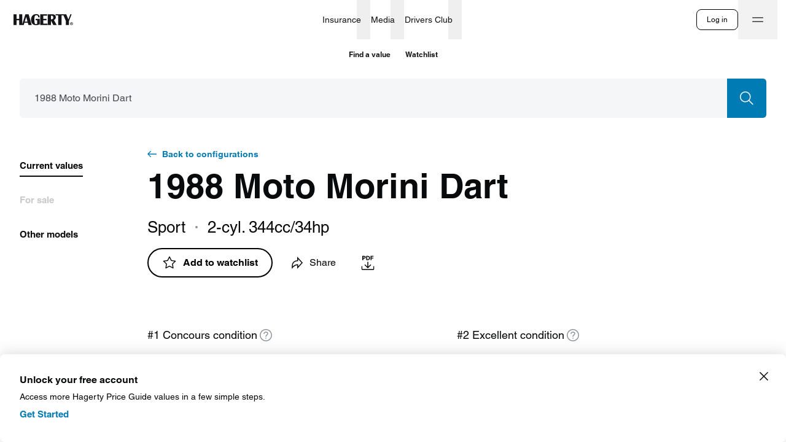

--- FILE ---
content_type: text/html; charset=utf-8
request_url: https://www.google.com/recaptcha/api2/anchor?ar=1&k=6LdDYdoaAAAAAF4l8rDntJH_qfonDBodR5x7YzBN&co=aHR0cHM6Ly93d3cuaGFnZXJ0eS5jYTo0NDM.&hl=en&type=image&v=PoyoqOPhxBO7pBk68S4YbpHZ&theme=light&size=invisible&badge=bottomright&anchor-ms=20000&execute-ms=30000&cb=16oyi2ni9ebm
body_size: 49601
content:
<!DOCTYPE HTML><html dir="ltr" lang="en"><head><meta http-equiv="Content-Type" content="text/html; charset=UTF-8">
<meta http-equiv="X-UA-Compatible" content="IE=edge">
<title>reCAPTCHA</title>
<style type="text/css">
/* cyrillic-ext */
@font-face {
  font-family: 'Roboto';
  font-style: normal;
  font-weight: 400;
  font-stretch: 100%;
  src: url(//fonts.gstatic.com/s/roboto/v48/KFO7CnqEu92Fr1ME7kSn66aGLdTylUAMa3GUBHMdazTgWw.woff2) format('woff2');
  unicode-range: U+0460-052F, U+1C80-1C8A, U+20B4, U+2DE0-2DFF, U+A640-A69F, U+FE2E-FE2F;
}
/* cyrillic */
@font-face {
  font-family: 'Roboto';
  font-style: normal;
  font-weight: 400;
  font-stretch: 100%;
  src: url(//fonts.gstatic.com/s/roboto/v48/KFO7CnqEu92Fr1ME7kSn66aGLdTylUAMa3iUBHMdazTgWw.woff2) format('woff2');
  unicode-range: U+0301, U+0400-045F, U+0490-0491, U+04B0-04B1, U+2116;
}
/* greek-ext */
@font-face {
  font-family: 'Roboto';
  font-style: normal;
  font-weight: 400;
  font-stretch: 100%;
  src: url(//fonts.gstatic.com/s/roboto/v48/KFO7CnqEu92Fr1ME7kSn66aGLdTylUAMa3CUBHMdazTgWw.woff2) format('woff2');
  unicode-range: U+1F00-1FFF;
}
/* greek */
@font-face {
  font-family: 'Roboto';
  font-style: normal;
  font-weight: 400;
  font-stretch: 100%;
  src: url(//fonts.gstatic.com/s/roboto/v48/KFO7CnqEu92Fr1ME7kSn66aGLdTylUAMa3-UBHMdazTgWw.woff2) format('woff2');
  unicode-range: U+0370-0377, U+037A-037F, U+0384-038A, U+038C, U+038E-03A1, U+03A3-03FF;
}
/* math */
@font-face {
  font-family: 'Roboto';
  font-style: normal;
  font-weight: 400;
  font-stretch: 100%;
  src: url(//fonts.gstatic.com/s/roboto/v48/KFO7CnqEu92Fr1ME7kSn66aGLdTylUAMawCUBHMdazTgWw.woff2) format('woff2');
  unicode-range: U+0302-0303, U+0305, U+0307-0308, U+0310, U+0312, U+0315, U+031A, U+0326-0327, U+032C, U+032F-0330, U+0332-0333, U+0338, U+033A, U+0346, U+034D, U+0391-03A1, U+03A3-03A9, U+03B1-03C9, U+03D1, U+03D5-03D6, U+03F0-03F1, U+03F4-03F5, U+2016-2017, U+2034-2038, U+203C, U+2040, U+2043, U+2047, U+2050, U+2057, U+205F, U+2070-2071, U+2074-208E, U+2090-209C, U+20D0-20DC, U+20E1, U+20E5-20EF, U+2100-2112, U+2114-2115, U+2117-2121, U+2123-214F, U+2190, U+2192, U+2194-21AE, U+21B0-21E5, U+21F1-21F2, U+21F4-2211, U+2213-2214, U+2216-22FF, U+2308-230B, U+2310, U+2319, U+231C-2321, U+2336-237A, U+237C, U+2395, U+239B-23B7, U+23D0, U+23DC-23E1, U+2474-2475, U+25AF, U+25B3, U+25B7, U+25BD, U+25C1, U+25CA, U+25CC, U+25FB, U+266D-266F, U+27C0-27FF, U+2900-2AFF, U+2B0E-2B11, U+2B30-2B4C, U+2BFE, U+3030, U+FF5B, U+FF5D, U+1D400-1D7FF, U+1EE00-1EEFF;
}
/* symbols */
@font-face {
  font-family: 'Roboto';
  font-style: normal;
  font-weight: 400;
  font-stretch: 100%;
  src: url(//fonts.gstatic.com/s/roboto/v48/KFO7CnqEu92Fr1ME7kSn66aGLdTylUAMaxKUBHMdazTgWw.woff2) format('woff2');
  unicode-range: U+0001-000C, U+000E-001F, U+007F-009F, U+20DD-20E0, U+20E2-20E4, U+2150-218F, U+2190, U+2192, U+2194-2199, U+21AF, U+21E6-21F0, U+21F3, U+2218-2219, U+2299, U+22C4-22C6, U+2300-243F, U+2440-244A, U+2460-24FF, U+25A0-27BF, U+2800-28FF, U+2921-2922, U+2981, U+29BF, U+29EB, U+2B00-2BFF, U+4DC0-4DFF, U+FFF9-FFFB, U+10140-1018E, U+10190-1019C, U+101A0, U+101D0-101FD, U+102E0-102FB, U+10E60-10E7E, U+1D2C0-1D2D3, U+1D2E0-1D37F, U+1F000-1F0FF, U+1F100-1F1AD, U+1F1E6-1F1FF, U+1F30D-1F30F, U+1F315, U+1F31C, U+1F31E, U+1F320-1F32C, U+1F336, U+1F378, U+1F37D, U+1F382, U+1F393-1F39F, U+1F3A7-1F3A8, U+1F3AC-1F3AF, U+1F3C2, U+1F3C4-1F3C6, U+1F3CA-1F3CE, U+1F3D4-1F3E0, U+1F3ED, U+1F3F1-1F3F3, U+1F3F5-1F3F7, U+1F408, U+1F415, U+1F41F, U+1F426, U+1F43F, U+1F441-1F442, U+1F444, U+1F446-1F449, U+1F44C-1F44E, U+1F453, U+1F46A, U+1F47D, U+1F4A3, U+1F4B0, U+1F4B3, U+1F4B9, U+1F4BB, U+1F4BF, U+1F4C8-1F4CB, U+1F4D6, U+1F4DA, U+1F4DF, U+1F4E3-1F4E6, U+1F4EA-1F4ED, U+1F4F7, U+1F4F9-1F4FB, U+1F4FD-1F4FE, U+1F503, U+1F507-1F50B, U+1F50D, U+1F512-1F513, U+1F53E-1F54A, U+1F54F-1F5FA, U+1F610, U+1F650-1F67F, U+1F687, U+1F68D, U+1F691, U+1F694, U+1F698, U+1F6AD, U+1F6B2, U+1F6B9-1F6BA, U+1F6BC, U+1F6C6-1F6CF, U+1F6D3-1F6D7, U+1F6E0-1F6EA, U+1F6F0-1F6F3, U+1F6F7-1F6FC, U+1F700-1F7FF, U+1F800-1F80B, U+1F810-1F847, U+1F850-1F859, U+1F860-1F887, U+1F890-1F8AD, U+1F8B0-1F8BB, U+1F8C0-1F8C1, U+1F900-1F90B, U+1F93B, U+1F946, U+1F984, U+1F996, U+1F9E9, U+1FA00-1FA6F, U+1FA70-1FA7C, U+1FA80-1FA89, U+1FA8F-1FAC6, U+1FACE-1FADC, U+1FADF-1FAE9, U+1FAF0-1FAF8, U+1FB00-1FBFF;
}
/* vietnamese */
@font-face {
  font-family: 'Roboto';
  font-style: normal;
  font-weight: 400;
  font-stretch: 100%;
  src: url(//fonts.gstatic.com/s/roboto/v48/KFO7CnqEu92Fr1ME7kSn66aGLdTylUAMa3OUBHMdazTgWw.woff2) format('woff2');
  unicode-range: U+0102-0103, U+0110-0111, U+0128-0129, U+0168-0169, U+01A0-01A1, U+01AF-01B0, U+0300-0301, U+0303-0304, U+0308-0309, U+0323, U+0329, U+1EA0-1EF9, U+20AB;
}
/* latin-ext */
@font-face {
  font-family: 'Roboto';
  font-style: normal;
  font-weight: 400;
  font-stretch: 100%;
  src: url(//fonts.gstatic.com/s/roboto/v48/KFO7CnqEu92Fr1ME7kSn66aGLdTylUAMa3KUBHMdazTgWw.woff2) format('woff2');
  unicode-range: U+0100-02BA, U+02BD-02C5, U+02C7-02CC, U+02CE-02D7, U+02DD-02FF, U+0304, U+0308, U+0329, U+1D00-1DBF, U+1E00-1E9F, U+1EF2-1EFF, U+2020, U+20A0-20AB, U+20AD-20C0, U+2113, U+2C60-2C7F, U+A720-A7FF;
}
/* latin */
@font-face {
  font-family: 'Roboto';
  font-style: normal;
  font-weight: 400;
  font-stretch: 100%;
  src: url(//fonts.gstatic.com/s/roboto/v48/KFO7CnqEu92Fr1ME7kSn66aGLdTylUAMa3yUBHMdazQ.woff2) format('woff2');
  unicode-range: U+0000-00FF, U+0131, U+0152-0153, U+02BB-02BC, U+02C6, U+02DA, U+02DC, U+0304, U+0308, U+0329, U+2000-206F, U+20AC, U+2122, U+2191, U+2193, U+2212, U+2215, U+FEFF, U+FFFD;
}
/* cyrillic-ext */
@font-face {
  font-family: 'Roboto';
  font-style: normal;
  font-weight: 500;
  font-stretch: 100%;
  src: url(//fonts.gstatic.com/s/roboto/v48/KFO7CnqEu92Fr1ME7kSn66aGLdTylUAMa3GUBHMdazTgWw.woff2) format('woff2');
  unicode-range: U+0460-052F, U+1C80-1C8A, U+20B4, U+2DE0-2DFF, U+A640-A69F, U+FE2E-FE2F;
}
/* cyrillic */
@font-face {
  font-family: 'Roboto';
  font-style: normal;
  font-weight: 500;
  font-stretch: 100%;
  src: url(//fonts.gstatic.com/s/roboto/v48/KFO7CnqEu92Fr1ME7kSn66aGLdTylUAMa3iUBHMdazTgWw.woff2) format('woff2');
  unicode-range: U+0301, U+0400-045F, U+0490-0491, U+04B0-04B1, U+2116;
}
/* greek-ext */
@font-face {
  font-family: 'Roboto';
  font-style: normal;
  font-weight: 500;
  font-stretch: 100%;
  src: url(//fonts.gstatic.com/s/roboto/v48/KFO7CnqEu92Fr1ME7kSn66aGLdTylUAMa3CUBHMdazTgWw.woff2) format('woff2');
  unicode-range: U+1F00-1FFF;
}
/* greek */
@font-face {
  font-family: 'Roboto';
  font-style: normal;
  font-weight: 500;
  font-stretch: 100%;
  src: url(//fonts.gstatic.com/s/roboto/v48/KFO7CnqEu92Fr1ME7kSn66aGLdTylUAMa3-UBHMdazTgWw.woff2) format('woff2');
  unicode-range: U+0370-0377, U+037A-037F, U+0384-038A, U+038C, U+038E-03A1, U+03A3-03FF;
}
/* math */
@font-face {
  font-family: 'Roboto';
  font-style: normal;
  font-weight: 500;
  font-stretch: 100%;
  src: url(//fonts.gstatic.com/s/roboto/v48/KFO7CnqEu92Fr1ME7kSn66aGLdTylUAMawCUBHMdazTgWw.woff2) format('woff2');
  unicode-range: U+0302-0303, U+0305, U+0307-0308, U+0310, U+0312, U+0315, U+031A, U+0326-0327, U+032C, U+032F-0330, U+0332-0333, U+0338, U+033A, U+0346, U+034D, U+0391-03A1, U+03A3-03A9, U+03B1-03C9, U+03D1, U+03D5-03D6, U+03F0-03F1, U+03F4-03F5, U+2016-2017, U+2034-2038, U+203C, U+2040, U+2043, U+2047, U+2050, U+2057, U+205F, U+2070-2071, U+2074-208E, U+2090-209C, U+20D0-20DC, U+20E1, U+20E5-20EF, U+2100-2112, U+2114-2115, U+2117-2121, U+2123-214F, U+2190, U+2192, U+2194-21AE, U+21B0-21E5, U+21F1-21F2, U+21F4-2211, U+2213-2214, U+2216-22FF, U+2308-230B, U+2310, U+2319, U+231C-2321, U+2336-237A, U+237C, U+2395, U+239B-23B7, U+23D0, U+23DC-23E1, U+2474-2475, U+25AF, U+25B3, U+25B7, U+25BD, U+25C1, U+25CA, U+25CC, U+25FB, U+266D-266F, U+27C0-27FF, U+2900-2AFF, U+2B0E-2B11, U+2B30-2B4C, U+2BFE, U+3030, U+FF5B, U+FF5D, U+1D400-1D7FF, U+1EE00-1EEFF;
}
/* symbols */
@font-face {
  font-family: 'Roboto';
  font-style: normal;
  font-weight: 500;
  font-stretch: 100%;
  src: url(//fonts.gstatic.com/s/roboto/v48/KFO7CnqEu92Fr1ME7kSn66aGLdTylUAMaxKUBHMdazTgWw.woff2) format('woff2');
  unicode-range: U+0001-000C, U+000E-001F, U+007F-009F, U+20DD-20E0, U+20E2-20E4, U+2150-218F, U+2190, U+2192, U+2194-2199, U+21AF, U+21E6-21F0, U+21F3, U+2218-2219, U+2299, U+22C4-22C6, U+2300-243F, U+2440-244A, U+2460-24FF, U+25A0-27BF, U+2800-28FF, U+2921-2922, U+2981, U+29BF, U+29EB, U+2B00-2BFF, U+4DC0-4DFF, U+FFF9-FFFB, U+10140-1018E, U+10190-1019C, U+101A0, U+101D0-101FD, U+102E0-102FB, U+10E60-10E7E, U+1D2C0-1D2D3, U+1D2E0-1D37F, U+1F000-1F0FF, U+1F100-1F1AD, U+1F1E6-1F1FF, U+1F30D-1F30F, U+1F315, U+1F31C, U+1F31E, U+1F320-1F32C, U+1F336, U+1F378, U+1F37D, U+1F382, U+1F393-1F39F, U+1F3A7-1F3A8, U+1F3AC-1F3AF, U+1F3C2, U+1F3C4-1F3C6, U+1F3CA-1F3CE, U+1F3D4-1F3E0, U+1F3ED, U+1F3F1-1F3F3, U+1F3F5-1F3F7, U+1F408, U+1F415, U+1F41F, U+1F426, U+1F43F, U+1F441-1F442, U+1F444, U+1F446-1F449, U+1F44C-1F44E, U+1F453, U+1F46A, U+1F47D, U+1F4A3, U+1F4B0, U+1F4B3, U+1F4B9, U+1F4BB, U+1F4BF, U+1F4C8-1F4CB, U+1F4D6, U+1F4DA, U+1F4DF, U+1F4E3-1F4E6, U+1F4EA-1F4ED, U+1F4F7, U+1F4F9-1F4FB, U+1F4FD-1F4FE, U+1F503, U+1F507-1F50B, U+1F50D, U+1F512-1F513, U+1F53E-1F54A, U+1F54F-1F5FA, U+1F610, U+1F650-1F67F, U+1F687, U+1F68D, U+1F691, U+1F694, U+1F698, U+1F6AD, U+1F6B2, U+1F6B9-1F6BA, U+1F6BC, U+1F6C6-1F6CF, U+1F6D3-1F6D7, U+1F6E0-1F6EA, U+1F6F0-1F6F3, U+1F6F7-1F6FC, U+1F700-1F7FF, U+1F800-1F80B, U+1F810-1F847, U+1F850-1F859, U+1F860-1F887, U+1F890-1F8AD, U+1F8B0-1F8BB, U+1F8C0-1F8C1, U+1F900-1F90B, U+1F93B, U+1F946, U+1F984, U+1F996, U+1F9E9, U+1FA00-1FA6F, U+1FA70-1FA7C, U+1FA80-1FA89, U+1FA8F-1FAC6, U+1FACE-1FADC, U+1FADF-1FAE9, U+1FAF0-1FAF8, U+1FB00-1FBFF;
}
/* vietnamese */
@font-face {
  font-family: 'Roboto';
  font-style: normal;
  font-weight: 500;
  font-stretch: 100%;
  src: url(//fonts.gstatic.com/s/roboto/v48/KFO7CnqEu92Fr1ME7kSn66aGLdTylUAMa3OUBHMdazTgWw.woff2) format('woff2');
  unicode-range: U+0102-0103, U+0110-0111, U+0128-0129, U+0168-0169, U+01A0-01A1, U+01AF-01B0, U+0300-0301, U+0303-0304, U+0308-0309, U+0323, U+0329, U+1EA0-1EF9, U+20AB;
}
/* latin-ext */
@font-face {
  font-family: 'Roboto';
  font-style: normal;
  font-weight: 500;
  font-stretch: 100%;
  src: url(//fonts.gstatic.com/s/roboto/v48/KFO7CnqEu92Fr1ME7kSn66aGLdTylUAMa3KUBHMdazTgWw.woff2) format('woff2');
  unicode-range: U+0100-02BA, U+02BD-02C5, U+02C7-02CC, U+02CE-02D7, U+02DD-02FF, U+0304, U+0308, U+0329, U+1D00-1DBF, U+1E00-1E9F, U+1EF2-1EFF, U+2020, U+20A0-20AB, U+20AD-20C0, U+2113, U+2C60-2C7F, U+A720-A7FF;
}
/* latin */
@font-face {
  font-family: 'Roboto';
  font-style: normal;
  font-weight: 500;
  font-stretch: 100%;
  src: url(//fonts.gstatic.com/s/roboto/v48/KFO7CnqEu92Fr1ME7kSn66aGLdTylUAMa3yUBHMdazQ.woff2) format('woff2');
  unicode-range: U+0000-00FF, U+0131, U+0152-0153, U+02BB-02BC, U+02C6, U+02DA, U+02DC, U+0304, U+0308, U+0329, U+2000-206F, U+20AC, U+2122, U+2191, U+2193, U+2212, U+2215, U+FEFF, U+FFFD;
}
/* cyrillic-ext */
@font-face {
  font-family: 'Roboto';
  font-style: normal;
  font-weight: 900;
  font-stretch: 100%;
  src: url(//fonts.gstatic.com/s/roboto/v48/KFO7CnqEu92Fr1ME7kSn66aGLdTylUAMa3GUBHMdazTgWw.woff2) format('woff2');
  unicode-range: U+0460-052F, U+1C80-1C8A, U+20B4, U+2DE0-2DFF, U+A640-A69F, U+FE2E-FE2F;
}
/* cyrillic */
@font-face {
  font-family: 'Roboto';
  font-style: normal;
  font-weight: 900;
  font-stretch: 100%;
  src: url(//fonts.gstatic.com/s/roboto/v48/KFO7CnqEu92Fr1ME7kSn66aGLdTylUAMa3iUBHMdazTgWw.woff2) format('woff2');
  unicode-range: U+0301, U+0400-045F, U+0490-0491, U+04B0-04B1, U+2116;
}
/* greek-ext */
@font-face {
  font-family: 'Roboto';
  font-style: normal;
  font-weight: 900;
  font-stretch: 100%;
  src: url(//fonts.gstatic.com/s/roboto/v48/KFO7CnqEu92Fr1ME7kSn66aGLdTylUAMa3CUBHMdazTgWw.woff2) format('woff2');
  unicode-range: U+1F00-1FFF;
}
/* greek */
@font-face {
  font-family: 'Roboto';
  font-style: normal;
  font-weight: 900;
  font-stretch: 100%;
  src: url(//fonts.gstatic.com/s/roboto/v48/KFO7CnqEu92Fr1ME7kSn66aGLdTylUAMa3-UBHMdazTgWw.woff2) format('woff2');
  unicode-range: U+0370-0377, U+037A-037F, U+0384-038A, U+038C, U+038E-03A1, U+03A3-03FF;
}
/* math */
@font-face {
  font-family: 'Roboto';
  font-style: normal;
  font-weight: 900;
  font-stretch: 100%;
  src: url(//fonts.gstatic.com/s/roboto/v48/KFO7CnqEu92Fr1ME7kSn66aGLdTylUAMawCUBHMdazTgWw.woff2) format('woff2');
  unicode-range: U+0302-0303, U+0305, U+0307-0308, U+0310, U+0312, U+0315, U+031A, U+0326-0327, U+032C, U+032F-0330, U+0332-0333, U+0338, U+033A, U+0346, U+034D, U+0391-03A1, U+03A3-03A9, U+03B1-03C9, U+03D1, U+03D5-03D6, U+03F0-03F1, U+03F4-03F5, U+2016-2017, U+2034-2038, U+203C, U+2040, U+2043, U+2047, U+2050, U+2057, U+205F, U+2070-2071, U+2074-208E, U+2090-209C, U+20D0-20DC, U+20E1, U+20E5-20EF, U+2100-2112, U+2114-2115, U+2117-2121, U+2123-214F, U+2190, U+2192, U+2194-21AE, U+21B0-21E5, U+21F1-21F2, U+21F4-2211, U+2213-2214, U+2216-22FF, U+2308-230B, U+2310, U+2319, U+231C-2321, U+2336-237A, U+237C, U+2395, U+239B-23B7, U+23D0, U+23DC-23E1, U+2474-2475, U+25AF, U+25B3, U+25B7, U+25BD, U+25C1, U+25CA, U+25CC, U+25FB, U+266D-266F, U+27C0-27FF, U+2900-2AFF, U+2B0E-2B11, U+2B30-2B4C, U+2BFE, U+3030, U+FF5B, U+FF5D, U+1D400-1D7FF, U+1EE00-1EEFF;
}
/* symbols */
@font-face {
  font-family: 'Roboto';
  font-style: normal;
  font-weight: 900;
  font-stretch: 100%;
  src: url(//fonts.gstatic.com/s/roboto/v48/KFO7CnqEu92Fr1ME7kSn66aGLdTylUAMaxKUBHMdazTgWw.woff2) format('woff2');
  unicode-range: U+0001-000C, U+000E-001F, U+007F-009F, U+20DD-20E0, U+20E2-20E4, U+2150-218F, U+2190, U+2192, U+2194-2199, U+21AF, U+21E6-21F0, U+21F3, U+2218-2219, U+2299, U+22C4-22C6, U+2300-243F, U+2440-244A, U+2460-24FF, U+25A0-27BF, U+2800-28FF, U+2921-2922, U+2981, U+29BF, U+29EB, U+2B00-2BFF, U+4DC0-4DFF, U+FFF9-FFFB, U+10140-1018E, U+10190-1019C, U+101A0, U+101D0-101FD, U+102E0-102FB, U+10E60-10E7E, U+1D2C0-1D2D3, U+1D2E0-1D37F, U+1F000-1F0FF, U+1F100-1F1AD, U+1F1E6-1F1FF, U+1F30D-1F30F, U+1F315, U+1F31C, U+1F31E, U+1F320-1F32C, U+1F336, U+1F378, U+1F37D, U+1F382, U+1F393-1F39F, U+1F3A7-1F3A8, U+1F3AC-1F3AF, U+1F3C2, U+1F3C4-1F3C6, U+1F3CA-1F3CE, U+1F3D4-1F3E0, U+1F3ED, U+1F3F1-1F3F3, U+1F3F5-1F3F7, U+1F408, U+1F415, U+1F41F, U+1F426, U+1F43F, U+1F441-1F442, U+1F444, U+1F446-1F449, U+1F44C-1F44E, U+1F453, U+1F46A, U+1F47D, U+1F4A3, U+1F4B0, U+1F4B3, U+1F4B9, U+1F4BB, U+1F4BF, U+1F4C8-1F4CB, U+1F4D6, U+1F4DA, U+1F4DF, U+1F4E3-1F4E6, U+1F4EA-1F4ED, U+1F4F7, U+1F4F9-1F4FB, U+1F4FD-1F4FE, U+1F503, U+1F507-1F50B, U+1F50D, U+1F512-1F513, U+1F53E-1F54A, U+1F54F-1F5FA, U+1F610, U+1F650-1F67F, U+1F687, U+1F68D, U+1F691, U+1F694, U+1F698, U+1F6AD, U+1F6B2, U+1F6B9-1F6BA, U+1F6BC, U+1F6C6-1F6CF, U+1F6D3-1F6D7, U+1F6E0-1F6EA, U+1F6F0-1F6F3, U+1F6F7-1F6FC, U+1F700-1F7FF, U+1F800-1F80B, U+1F810-1F847, U+1F850-1F859, U+1F860-1F887, U+1F890-1F8AD, U+1F8B0-1F8BB, U+1F8C0-1F8C1, U+1F900-1F90B, U+1F93B, U+1F946, U+1F984, U+1F996, U+1F9E9, U+1FA00-1FA6F, U+1FA70-1FA7C, U+1FA80-1FA89, U+1FA8F-1FAC6, U+1FACE-1FADC, U+1FADF-1FAE9, U+1FAF0-1FAF8, U+1FB00-1FBFF;
}
/* vietnamese */
@font-face {
  font-family: 'Roboto';
  font-style: normal;
  font-weight: 900;
  font-stretch: 100%;
  src: url(//fonts.gstatic.com/s/roboto/v48/KFO7CnqEu92Fr1ME7kSn66aGLdTylUAMa3OUBHMdazTgWw.woff2) format('woff2');
  unicode-range: U+0102-0103, U+0110-0111, U+0128-0129, U+0168-0169, U+01A0-01A1, U+01AF-01B0, U+0300-0301, U+0303-0304, U+0308-0309, U+0323, U+0329, U+1EA0-1EF9, U+20AB;
}
/* latin-ext */
@font-face {
  font-family: 'Roboto';
  font-style: normal;
  font-weight: 900;
  font-stretch: 100%;
  src: url(//fonts.gstatic.com/s/roboto/v48/KFO7CnqEu92Fr1ME7kSn66aGLdTylUAMa3KUBHMdazTgWw.woff2) format('woff2');
  unicode-range: U+0100-02BA, U+02BD-02C5, U+02C7-02CC, U+02CE-02D7, U+02DD-02FF, U+0304, U+0308, U+0329, U+1D00-1DBF, U+1E00-1E9F, U+1EF2-1EFF, U+2020, U+20A0-20AB, U+20AD-20C0, U+2113, U+2C60-2C7F, U+A720-A7FF;
}
/* latin */
@font-face {
  font-family: 'Roboto';
  font-style: normal;
  font-weight: 900;
  font-stretch: 100%;
  src: url(//fonts.gstatic.com/s/roboto/v48/KFO7CnqEu92Fr1ME7kSn66aGLdTylUAMa3yUBHMdazQ.woff2) format('woff2');
  unicode-range: U+0000-00FF, U+0131, U+0152-0153, U+02BB-02BC, U+02C6, U+02DA, U+02DC, U+0304, U+0308, U+0329, U+2000-206F, U+20AC, U+2122, U+2191, U+2193, U+2212, U+2215, U+FEFF, U+FFFD;
}

</style>
<link rel="stylesheet" type="text/css" href="https://www.gstatic.com/recaptcha/releases/PoyoqOPhxBO7pBk68S4YbpHZ/styles__ltr.css">
<script nonce="pDIOYCob25I0t5ofa1T7yA" type="text/javascript">window['__recaptcha_api'] = 'https://www.google.com/recaptcha/api2/';</script>
<script type="text/javascript" src="https://www.gstatic.com/recaptcha/releases/PoyoqOPhxBO7pBk68S4YbpHZ/recaptcha__en.js" nonce="pDIOYCob25I0t5ofa1T7yA">
      
    </script></head>
<body><div id="rc-anchor-alert" class="rc-anchor-alert"></div>
<input type="hidden" id="recaptcha-token" value="[base64]">
<script type="text/javascript" nonce="pDIOYCob25I0t5ofa1T7yA">
      recaptcha.anchor.Main.init("[\x22ainput\x22,[\x22bgdata\x22,\x22\x22,\[base64]/[base64]/[base64]/KE4oMTI0LHYsdi5HKSxMWihsLHYpKTpOKDEyNCx2LGwpLFYpLHYpLFQpKSxGKDE3MSx2KX0scjc9ZnVuY3Rpb24obCl7cmV0dXJuIGx9LEM9ZnVuY3Rpb24obCxWLHYpe04odixsLFYpLFZbYWtdPTI3OTZ9LG49ZnVuY3Rpb24obCxWKXtWLlg9KChWLlg/[base64]/[base64]/[base64]/[base64]/[base64]/[base64]/[base64]/[base64]/[base64]/[base64]/[base64]\\u003d\x22,\[base64]\x22,\x22wrN4H8Khwp/CrhMcXcO/w7EzwqXDnQbCmsOWF8KlE8OpKU/DsSzCmMOKw7zCrAQwecObw7jCl8O2N1/DusOrwqw5wpjDlsOYOMOSw6jCr8KXwqXCrMO8w57Cq8OHaMOSw6/Dr0h2IkHChcKpw5TDosOvMSY1E8KPZkxOwoUww6rDs8OswrPCo13CtVIDw6d1M8KaLcOqQMKLwrQ6w7bDsWkKw7lMw6/ChMKvw6o9w7ZbwqbDj8KbWjgpwo5zPMKUbsOvdMO+aDTDnS8pSsOxwqLCtMO9wr0uwrYYwrBXwrF+wrUmb0fDhghJUinCoMKgw5EjBMO9wroGw4/CiTbCtSVhw4nCuMOEwpM7w4c+CsOMwps7NVNHRsKhSBzDuAjCp8Omwq1wwp1kwonCk0jCsi8+TkA6IsO/[base64]/CgsKeYnUuwqpzC8OpBW0TJsKzM8O1w4zDt8Kmw4HCvcOyF8KQeyhBw6jChsKjw6hswqnDvXLCgsOGwpvCt1nCmj7DtFwOw5XCr0VTw5nCsRzDvGh7wqfDgGnDnMOYaHXCncO3wppZa8K5HlorEsKnw759w53Dj8Kjw5jCgS0Rb8O0w57DhcKJwqx2wqoxVMK5WVXDr1/DqMKXwp/CuMKQwpZVwovDsG/CsATCosK+w5BtVHFITEvCln7CtgPCscKpwrvDqcORDsOffsOzwpkCEcKLwoBhw5tlwpBnwrh6K8Odw6rCkjHCvMK9cWcmNcKFwobDnj1NwpNJYcKTEsOkfyzCkUdMMEPCjCR/w4YlUcKuA8Kvw7bDqX3CpijDpMKrRsOlwrDCtVHCkkzCoEHCtypKHcKMwr/CjAkvwqFPw4LCvUdQOVwqFD8rwpzDszTDv8OHWjfCg8OeSDpGwqItwo1gwp9wwo3DlkwZw4bDrgHCj8OGHlvCoC85wqjChAkhJ1TCmhEwYMO0QkbCkHUrw4rDusKgwrIDZWvCq0MbH8KaC8O/woLDmBTCqHzDv8O4VMK3w47ChcOrw4tvBQ/[base64]/[base64]/ClX/CnsK0d8Okw7HCjwROw78hw6UYwqluw5huw7Q/wrMjwqPCqBvDnB7ChTDCtkVuwqNJccOhwrdCEBR7ATAAw4VJwrkcw7fCkXNxMcO+bcKCa8Ovw5TCilFpLsOewp3CoMKyw6bCncKZw4LDum8Pw4wGHkzCiMKjw5pxPcOhdENTwoQfMMOAwp/CgE8GwqXCkGnDvcOCw6QhLwXDsMKJwpFrbx/DrMOmPMKbZsOfw5UVw7cRKQzDt8OEIMOxG8OzM27DpnI3w53DqMKEEFvCi1XCjyhDwqvCmy8vBcOgOcKLwr/CnkNywojDgljDjUTCiWLDq3rCuC/DncK9wqkIVcK/[base64]/CrSvCuMKjWsOsw6QpfcKxwpB1LcOxw4JjIXUKw6oUwqXCj8KnwrbDrsODeE82esOLw7/Cjl7ChcKFT8Khw6jCsMKkwrfDvSfDmsOdwrpYL8O1LF1JEcO5LB/Dtlw9T8ObCcK4w7RHM8O8wpvCrD4tPHcPw5RvwrHDq8OQwo3Cg8KiTh9uc8KVw7IHw5rCkFVLTcKawqLCmcOWMxdyPMOMw4l8woPCuMKuA2vCnXnCqsK/w4dlw7TDrMKnUMK7LinDiMOqKkvCr8OjwrnCk8KdwpRvw7/CpMKoYcKBaMKtTVTDjcO0dMKbwqkwUyp7w5PDssOyCWUWP8OVw4wDwrLCmcO1EsOnw5MNw5Ipcmtgw71vw5JJBRRww74Cwp7Cu8KGwqrCtsOPIW7Dn3HDuMOiw50CwpF9wrk/w6sxw59UwpfDnsOsZcKhTcOkXHEPwrTDrsKlw7jCusOVwrZUw5PCvcOSaQMEH8K0DcOfFWETwqzDs8OTEsOFUx4vw4fCnE/Cs0xcD8KTeRxlwqXCqcK4w4vDukJYwr8JworDo1LCvw3Cl8KUwp7CrwtqXMKfwo3CsTbCsTcZw5hgwp7Dv8OsKyVFw70rwofDmsO9w7VGC2/Di8OuIsOpB8KCJVw2dT0OEsOJw5wJKibCr8KWb8KuSsKPw6nCqsO5wqRXMcK6NsK2Fkd3X8KMd8KxHsKvw4gWDsO1wqzDlMOCfnvCln7DosKTJMKQwo8cw4rDp8O9w7/CuMKNCnjDvcO1AHPDuMKJw5/ClcK5TG3Cs8Oxa8KIwp0Wwo7CsMKVZB3CpFt4QcKXwprCgljCumFpVn3Dq8O3YEXCpHDDlMOYVxk0OT7DsEPCu8ONdijDugrCtcOKU8KGw64uw4vCmMOiwotewqvDnBNYwojChD7CkhnDgcOsw4kvSArCmsOHw5PChT3DhMKZJ8OlwpQYPMOOOVXCnMKFw4jDq2/DnFxEwqJhEXEFRUhjwqdGwo7Dt0lXHsK1w7JZaMKgw4nCtMOpw77DnQRPwoAEw6oTwrVOUT3Dhwc7DcKHwrbDjizDsTtrU3rCp8OhScOYwp7DvCvCqFFwwps2wpfCmijDlVnCoMOFQMO2w4huKx/CmcKxHMK9PMKZb8OWecOcKsKXw5/[base64]/Cq8Ome0fCtATCv8KKIgx6cjUqeMOaw4x8wop7HQvDgmltw7jDkiVMw7HCtzTDoMKRVAFAwqYpc3E+w7RucsOVe8KYw7s3E8OJG3rCvlBMOQDDicOQB8OoUVoiczXDqcOva0XCtl7CvkfDsSIBwp/[base64]/PMOYw6/Dqn7DhSzDnV1mNcOww7vCiEZCTQfCnsK2MMK2w6Agwrdlw5TCtMK1OnoyJmF/F8KJX8OdIMObRsO8SW0/AiBawowkOcKiRcKvbcK6wrfDh8O1w7MIwrzCphoewpgww5HCn8KfTsKxPnklwq7CgxIie29MPQcuw78aT8OQw47DnGbDq1fCumEtL8OHesK2w6fDisKuVxHDlcKfV3rDg8KNK8OJDxM2OcOew5PDs8KwwrvCq1LDmsO/KMKhw6HDnsK3MMKCPsKkw41yD2E2w7LCnFPCi8OBQQzDsUrCs0YVw6rDsz9pGcKZw5bCj1TCoEF5w6ZMwqbDkmrDpD7DsVzCt8OOUsOzw5BtXcO/IHPDi8Odw4TDunUrIcOowqLDrXfCjl9rFcKzYnzDrMK9UibDtW/Dp8KwCsOXwql+HX3CpjvCvT8fw4rDigfDssOLwoQ1OyhcbwR+CA5TE8OnwpEFX3XDhcOpw63Dl8ORw4rDtWHDhMKrw6nDsMOQw58nTFXDo0Uow4/Dm8OWPcOuw5TDjD/CikVBw5gDwrpracO/[base64]/DrsOyw68two4YwqnDrMKAM8KqwqfCqFQgTTPCm8OQw4Irw5w7wpoHw6/DrDELHT9CDh1SR8O4FsOJVMKnwqXCgMKIbsO/w7JpwqNCw5tsGATCqhIwTSPCpRHCv8Kvw6nCg35ZDcKkw4XClcOKGMOMw7fCvRJ+w67CszMlw6xsYsKUF3/DsGBYYcOQGMK7PMKtw60Jwo0kYMOCw57Dr8KNZn/[base64]/ZMOGMgl9bMOmVMKhw6nCiT/DpUodCjbCn8KuHThpV1BKw7fDqsO3AcOQw7YOw6sLOFMkI8KodcO3w6fDvcKGL8OXw6A/wobDggPDhsOaw5bDll41w7U1wrjDsMO2BVwQFcOgIsKgfcO5wqhjw5cNdynCjk0BDcO3wrsMw4bCtArCigrCszDDuMOPwq/CtsOfelUZU8OXw4bDgsOCw73CicOsJk3CunfDpcKsfsKbw5oiw6PClcOxw51YwrV7JCsVwqzDj8OYVsOIwp51wrLDhFHCsTnCgMO1w5fDvcOWUcKcwpwUw6/ClsO5wo9zwpfDuSnDuiXDnEc+wpHCq0zCnDlEVsKAXMORwoVUwpfDssOtTsO4Jm50JcOpwr/Cq8Opw5DDucK3w6jCqcOUKMKIczfDknbDp8Ozw6/Ct8Oaw5TCkcOUO8O9w4N2bWd1MkHDq8O9LMOVwrJrw6MHw6bDnsKbw7YXwqfDpMKEVsOZwoBOw6k8JcKgUhnClivCm2ZSw6nCocK+Gn/CtlQLEkTCnsKZUsOew4p4wrLDpMKuPHFKfsKaY1sxasOqCiHCoX1xwpzCnlNXw4PCpDfCl2NGwoAdw7bCpsOowoDDiT0kWMKTVMKVcH5DfhfCnQnCoMKdw4bDnzNWwojDlcKfDcKaasOLWMKYwq7CgmDDmMOPw4Zuw5s3wrbCsT/[base64]/DkwTDlCdWwqzDrGLDrw3CosK/w43DsmkMfS7DrsOzw6Ujwp1aUcOBKWDDrcOewo/DlAFRBijCgsK7w5VdVgHCp8Oswq0Aw6/DnsOSInFZZsOgw5VLw7bCkMOKKsOSw5PChMK7w7Z6d3lxwrzCkSfChMKWwozCpsKrLMOYwqzCsS5Xw5nCrnwYwpLCkm4Kwp4Cwp7DvSU4wrdkwpnCjcOCJizDqEfCsHXCqQQ6w7vDlEnCvh3DqkLCnMKWw7fCoFxIWsOtwqrDqTdiwoPDgD7ChC3DssK3e8KDZn/[base64]/BMKqfcOOVRdAwqLDm8KLwqvChMOIUsOtw5XDjcK5Y8OoJV7DnhDDvBTDv23DvsO4wq7Dl8OWw4zCiAdBOg04fsKgwrPCoQFOw49sPhPDnBnDncO4wrHCrBrDkR7ClcKFw6DDusKjw4vDkmEGSMO5DMKUECvDmxnDnT/ClcOWHGnCuy94w79bw7zCkcOsL1sFw7kNw5HCmT3DplHDq03Cu8O1B1rCq2AxIV0uw6V8w7rCocOsYhx6w5M6cxIqOXFKFGbDqMKswozCqnXDpREXFjNxw7bDtG/Dt1/CisKhXQTDusKDUz3CrMK0BjAJJSVqQFpkJgzDlTZUwr1rwqwSNsOIRsKFwobDk1JId8O4aXjCvcKKwqnCgMO4woTCm8Kqwo/[base64]/Dg8OuQQbDvsOVwpd+YcOhwrzCkcOCOsKCw7A4SW3DolR7w53CpBLDrsOROsOuGBh2w4HChXk9wqw/S8KuNG7DmMKmw6E6woLCi8KaEMOTw6EBcMK1Y8O/w7U3w6ZcwqPCicOFwrg9w4TChsKcwqPDocKvG8Oxw4YmY3d0bMKJSXfCoE3CozLDpcOnY2Yhwrwjw7YDw67Crgdgw7fCgsKfwqc8OMOSwrDDrjskwpp7FhLCpU46w7FNPTZSYgvDrxdLImZQw4hTw4hOw7zCjcKjw47Dtn/[base64]/DkEwFw5vDnSTDqcOow6lDTcKQFsOfw67CtjkOCMKFw7plD8OAwpkUwoJ4P353wq7DksO/wp42F8O0w7jCjTRrbsOAw402C8KcwrFLBsOVwoPDkVrDgsO6SMOEOlnDtj8Ow6vChmrDml8Hw6FTSVZsWX5+w5hMbDF9w7bChyNZJ8KcY8O9Cg1zKgfDt8KWwptKw5vDmWgbw6XChnh7CsK7TMK8dHzCnUHDnsKHF8Kjwo3Dg8KCXMO7SsK/aB0yw7UvwqPDlgsSf8OAw75vwqfCs8ONTAzDpcKXw6pMBUHCiwIJwqnDhErDl8O3IsKpM8KbK8OYJRzDm2cPMMK2ZsOtwpbDhFZdMMONwphONwDCmcO5wqrDh8O8NF9ww4DCiA3DvwMRw6MGw7RFwr/CuzkUw5Bdwqddw4nDncKMwpkbSC5KGS4fQUvDpDvCnsOpw7NVw4puVsO2wptXGzViw7xZw6LDg8K5w4dYBnDCusKVKsOFb8KAw6PCi8OxP0nDpD12ZMKbfMO0wp/[base64]/fGFySjpIwpgawr/[base64]/CtkLDlMKEw4rDpcOAQBbCnMK2w4/CmcKHNjgZDWnCvsKQM2/CrAEiwph+w7ZFLXvCpcOLw5xtRGt3LMKPw6ZrNsK0w7xbO0NrIwPCgFEtWMOow7ZjwqfCiULCjMOVwrRcSsK7QXhoLlMBwq7Do8ONUMK/w4/[base64]/CoxvCnjUNDsKMwqHDoMKnw5LDgMOxw6jDicKUw5jCssKFw4hVw6puD8OXMsKTw45ew5HCkwNNGWs8A8OBJTlbWMKLDQDDqgVgWGV2woDCncO7w7XCvsK/YMOncsKaYGFCw4lwwr/Cp1IwT8OfU1HDql/[base64]/Dv1VfKGbCrjRTwq/[base64]/CrsKxw6fCuMKxwqXCnW8Fw7Viwq3ChxPDvMK4X3BJeVkaw6N3QsK/w4pWX3zDtsKiwrHDkVcGJsKtIcKkw5YKw6NlJcKxCkzDoAgRO8Ogw6hcw5czU2dqwrMvanXCjiLDnsKQw7FKFsK7XlbDvcOgw6fDrQTCq8OSw7vCusO9Z8OxOg3CiMKHw7/CjjcDZSHDkX7DnXnDn8KQaX1dBsKSGsO1J3RiJAAyw7hnWgnDgUQoHDlhLMOXUQ/CkMOcwrnDohocAsOxSj/[base64]/Dj8O+wo1yw4QnAklKw5RhT1ksbcO/w70zw6Mnw4FjwpnDvMOMw57DhRjDnh/CocKRSGQoZUrClsOLwoLClU/[base64]/CocKvLRJbw6ZSwoknw7Y1Gi0vw684MFDDoxjCrV9mwq7CucKWwrxAw77DtMOYUnQoWsKFXcOWwppGecOKw6FeLF80w7PChTExXcOZXcOnJ8OJwodQXMKUw5fCjwknNzkme8OVA8KRw78gFWfDm1EGB8Oowr7Drn/DiiFzwqvCjxzDlsK7w7PDhVQZBntJOsOJwqUPOcKSwrDDq8KIwrLDvDkGw71dc3hwN8OBw7/CqH9jbcKCw6PCglZlQHjDim5JYcOXUMO3bDnDgcOIVcKSwqoIwqLDvzvDpgx4GlhbDULCtsO4F3TCuMOlDsOLdjlrKsK1w5RDeMKEw7dqw7XCpDfCpMKxNHjChjDCrGvDs8KiwoRQT8KQw7zDgcOwHsKDw6TDr8Oew7Zuwp/DucK3Z3MLwpfDpkMeO1PCqsOaZsOhDzxXW8ORTsOhQE4rwpgWGz/Djh3DqXbDmsOdEcKQUcKww6w3K0hXw5QEGcOmTlAES27CkMOjwrYoFmwNwq1ew7rDsjjDq8Oiw7rCvk0GBzwNcCw+w6Rqwo9bw6lDPcKIQsOuXMKPQUokL3zCtyUhIMOiehw0woPCpgtow7HDlGPCnVHDtMKrwpPCh8ONPcOpTcKANHvCsE/Cu8Oiw43DisK9JR7CpMOyT8Kgwr/DlTjDjsKVVMKoNmR4dEAVUMKYw6/CllfCqcKcKsOEw4TDhDDCicOOwrcdw4l0w5tMA8KnEA7DkcO1w7PCo8ONw5oMw5cdfC3CqXZGX8Onw6bDrD/DisOlKsOPbcKlwo5dw5XDnhzCjAdzZsKTbMO0IXJ3HMKSf8OVwp0fPMOuWWXCksKaw4PDo8KgMWbDoXwRT8KHdAPDkcODwpUdw5dtZxEnXcO+D8Oxw6LDocOpw4/ClsOcw7/CoGLDtcKQw5VwOTrCuWHCscOkcsOlw4TDqn9dw6fDgTUXw7DDhwjDrU8CbMOhwrQsw4F7w7rDoMOaw7rCu2p8XSzDhsOkY11yW8OYw4srDjLCjMOFwpDDsQJXw6xvZV8Mw4EZw7TChsOTwqkcwrfDnMOLw7Zow5Mew7B/cFjDlA4+JTVlwpE6YHctGcKLworDkjZbUi83woDDjsKkKSE2Q0NDw6vChMKLw6/CqcOAwospw4TDkMKDwrtMZMKKw7XDpcKfw6zCoAFlw4rCvMKlYcOtH8KZw5jDscOfbcK0ahQcGyfDqx9ywrAewoPCnnbDpjrCpMKJw5XDrDHDnMOIaS3DjzhNwoYaM8O0BFTCuFzCqm1/GMO/[base64]/[base64]/[base64]/OBjDr8KnbsO3ABtyJsOEGmUnwpHDiQB3e8KNw7wAw7zCpcOLwoTCj8Kpw4nCikHCgh/CvcKyJiQ3WysEwr/DikzDmW/[base64]/HMK1woxNwoPDv8OowpDDvkzCrjAEwo05esKywr3CnMOww6vChiAewr9xNsKWwpnCucOmfX4iwr4dJMOxfsKew7w9OB/Dk1s1w5vCk8KEOVsPdGbCvcONVsOZwonDtMKRAcKzw78qDcOachXDtXrDsMOIE8Ksw77Dn8KjwrRtHywRwr0NQCjDk8Kow4FDL3TDkQfCj8O+wpghQmgew5jCmFwiwpE7eg3ChsOlwpjCvH1Xwr4+w4TDsx/Diy9Yw7/DrRHDj8K5w6w6RcOtwqjCm07Dk2nDlcKFw6Mab3xAw6MDwoZOKcOLAsKKw6bChBzDklXClMKsFyJIXsK8wqHClcO7wr3DrsKxDxohbDnDoyjDqsKCY3A0W8KuZcOfw5jDisKUEsKxw6YFTsKOwqBICcOKwqTDrFh6wozDgMKcYsOXw4cewrZ/w4nDhsOHUMK7wqhAw5XDisOvBlXDqHtsw5/DkcO5eSbCkBrDusKHAMOAMxfDnMKqb8ODDCoowrR+OcKlcnQ3wqxMV2M5w50ewrBoVMKHWsO4woBfYHnDpgfChhkYw6DDhMKqwoEXScKOw5LCtjTDsTPCoEFbF8Kbw4/CrgDCscK3K8K+GMKaw7I4woR+I30AF1nDrsOxOC3DgsO+wqjCmsO2NmURSMO5w58vwpXCslx8OQ9FwqVpw4sQPzxwKcKnwqRwcGPDkRrCl3gIw5HDo8ONw6cxw5jDiApEw6LCjMK7eMOWNmI3dHkow5TDlxDDnGtJSgvDscOHS8KMw59zw5kENcKQwpnCil/DsBB6w4YscsOJfsKtw4HCig1DwqZ7YFTDnsKxw7/CgU/[base64]/CvDRawrMqUnLDt8K+C8Kue8KIwqMawp7CpD17w5PCh8OjbcOPcl3DvsO4wowlQ0/CgsOxYChEw7cDTMOewqQNw4LCuF3CgivChxzDs8O3McKFw7/DiADDlcKpwpzDl0s/GcOIPcOyw73DuhbCqsKLZ8OGw6jCjsOjf1MAwrXDl1vDjAjCrXFJfsKmKVd2ZsKtw5HCr8O7bGTDu1/DjC7ChcOjw5xOwqthTcOEw6rCr8KMw497w51xR8KPdRsiw7dwbGzDtcKLScOLw7TDjXkYHV7DglHDrcKQw5jCg8OIwqzDvjogw5DDv33CiMOqw6lMwqfCtgoQWsKYTMKxw6bCosORJA3CrlkJw6TCvsOGwo9zw5/Dq3/DscOzei0QPBcLdixgecKTw77CiXVnQ8O+w40PIMKbV0nCr8ONwrbCgcOFwpJnEnp7Mnc0dAlVS8OGw7JwFQrCm8OpI8OMw4gveX/DkgHCuF3Cu8KLw5PDvEFxB3U9w6U6DgzDjVhfwotwMcKOw4XDo03CkMOdw6dEwrrCl8KVEcOwfXbDkcKnw4/[base64]/CnWrDvcKwbzoMw5Jyw58IEcK7bMKCIDhiOgnCpzjDjxXCkU/DoWvDq8KqwpxRwonClsKzHGHDhzTCk8OBAhPCkHzDmsKYw5s/[base64]/G2U5f8KtNQ57fhnDpzd3FD1VwqrCiXLCl8KOw5rCgcOvw4AsfwbCjMOMwoIjABXCicKABw4pwpUoZ0x9GMOPw43DncKPw5dtw40NQH/[base64]/w6R4wqbCssK0Bi/DpUJ5wrDDpsOnw4IfegrDqMObYcK7w4UbF8KPw6bCp8OXw5vCp8OoMMO+wrDCnsKrbQY+agJUP3YRwpQ7UhhWCH0MJMOiN8OeaF/DpcOkARgQw7zDnB/CncOtPcO+F8K3wr/CtDgbayUXw6ZkF8Odw4saH8ODwofDgk/Crwkdw43DiEB9wq1vbFlvw5PCvcOUEHrDk8KvD8O/[base64]/[base64]/ClmhLwq4hwoYAbSd1woVTHcKcVMKPK8ObwpHCqsO1wq/CvmjCpzBpw5Zsw7IGITjClE3ChhcvEsO3w5QtVl3CvsO7P8KqCcKOWMKQO8O3w5rDmV/ClUnDhENHNcKObMOlGcO0w5F0DxVXw59eaxJkT8OzSm8JBsKkVW0nw77CoT0FMBdjPMOSwosAblrCn8OzLsO8wo3DqVcqRsOPwpIXeMO4HjYEwp1qThPDgMOuRcOPwp7DqFrDij0twr5zVMOmwozCvTACUcOnw5U1TcOpw499w4/ClcKoLwvCt8KwSHHDpBIXw44DE8OGZMOrSMKpw4g0wonDrXxUw5oRw6oAw4J0wolAWsK6ZV9Nw788wqdLUHLCjMOqw5TCrAwYw4Rnf8O8wovDlsKAWxVYwqzCrEjCoB/DrMKLRygQw7PCh28Hw7jChQlTTWrDn8OBw4A7woXClMOewp4Cw5M/[base64]/CocK4w7vDi8OtZxYNEBHDjn3DoS0+PMKLAlLDi8Kvw7BNBQQCwrnCrcKvfAfCm1xHw6fCvg1eeMKcZsOdw4JowotRQi4uwpDCrAHChsKHCkgtZRcufnnCt8OJCCjDkDzChEseHsOxw5PCoMO2CAJ/wq8fwrvCoC0GeWfCqBtGwppVwq46U2FgasO4wq3CnMKGwr1iw7nDpcKHGSPCvsODwq1HwoLCsWDCicOdKwfCnMKuw55Xw7YBwp/CscKxwoFFw43CvlzDvsOuwohqai7CusKDRFrDjEQ6cULCq8KpKMK8RMOGw7h7GMKrw6p1R3JyJS7CnCUpGUpVw71cWmcRTRkfEGpnw74zw6ktwrMzwrDCpxAZw5Qrw6JyQMOUw5AGF8K7LsO5w4wzw49afBBvwrl1AsKow5x/w6fDvn1iw79IVsKyWx1xw4PCtsOKasKGwocUH1kDMcKnbnPDlw4gwrLDksORan7CoDvDpMOOAMKqfsKfbMOQw5/CjXAxwogkwp3DhWPDgcOuEsOqworDqsO0w5gtwoBdw4Y2OhzClMKPFsK9O8OMWn7Do1nDi8KSw4rCrQIQwpZvw4bDpMOgw7VZwqzCv8OfesKqQsKDCcKFTCzDplx/wq3CrWVPCHDCuMOsQD9cJ8OHE8KNw6Fxb17Dv8KLHcO/XDbDo1vCpMOXw7LCpXtjwpcqwp9Sw7XDhy3DrsKxJhcowoIQwr/Dm8K0woPCo8OBwoBawoDDjMK7w43DrcK0wpfDtxHDmVxfeC15w7TCgMO2w6sDE1IsekXDoCMsK8K6w5Y8w5/DvsOYw6rDpsO6w6cew4lcL8O4wow9wpdFOcOKwpDCr1HCrMOxw6bDg8OAFsK4UsOQwppGJsO5fcOCVz/CrcKdw6nDhBTCisKQw50PwozDusKwwrDCsWtEwpzDv8OAXsO2TcOyD8O0NsOSw4hVwrPCqsOCw7HCo8Ojw7nDocOPcMKtw4o8woxAJcK5w7JrwqDDkQUdZ34Hw7Jzwq51KilWWcOkwr7Cp8K7w7jCoQ/DgiYcKcKFW8KHRcKsw5bCp8O7UwnDkUZ5HDPDl8OCP8OyIUsVLMO/[base64]/CoQEZesObCghwwrnDrMO+bCLCq8Kdw5VTOcK/dsO5wqoQwq1fOMKfw7QzaF1jY1kvdRvCjcOzB8KSaWPDjMKAB8KtYS0twrLCp8OAR8OydivDjsOGw5ISKMK+wrxXw5otSzZpaMO7AknDvjLCnsKBXsO5MATCrsOrwp1iwoMRwonDnMOowobDin8sw4wqwqwCcsKUBcODRQ0LP8Oyw4TCgyYvcX/DqcOzdjhiFsOAbgIrwpt/THzDt8ORK8KndQfDomrCnQEHd8O8w4IBWyFSIXTDkMOMMVbDgMOwwpZResKhwqHDl8O1bsOTfcK7w5PCoMK9wrLDnBQow5XCvMKFfMKRcsKEWcKXCE/[base64]/DicOMcj0ZeBbDo8K1wp/DknPCu8KiSUF8WhTDt8O0dkXDoMOqwpPDmizDkXYMZcKow5Fzw7HDniUCworDhAtpP8Ohwoojw7t2wrBfKcKEMMKzKsK1OMKyw7sIw6E1w5MzAsOzFMO9V8KTw7rCqMOzwr/[base64]/[base64]/DuXk6AjfDiHMRShjDq8OgEMOaw51Kw54Tw7lcdxh3NUbClcK4w6zCvER9w7TCvz/DmDfDicKiw5xKc28vAMKaw4XDh8KvZsOBw7h1wp4Sw69eGsKtwpVhw7gawoNkWsOyFQNdDsK1w5gfwqPDtcO6wpo+w5PDhizDmgXDvsOjL3wlL8K/[base64]/CncK0FzXCj1FQw61ob1hgwpzCqMO0WcKvA2PCq8KWXsOBw6DDuMKXAsKlwpfCjcOvwrU7w7AVNMKQw4Mswq4kRktDa0lwBsOPZULDvsKMbMOjb8OAwrUIw615ewIre8OgwozDmxEoJsKKwqfCkMOiwr/[base64]/w4wdwrvCoBFpQ8OiAWzCk8KaDHbCtMOiMjFywpFLw4oeUMKrw5TDusOycsKCUHQdw7rDrcKCw7sBasOXwpgpw5zDhhhVZMOTTTbDhsODYyrDtzTCo2LCl8OqwqLCp8KxU2PCrMOSeCw9wpB/KGV3w64ed07CqSXDhhMCJMOQZsKrw6/[base64]/[base64]/w7HDhzHCpsOybFhWFTDCvMKJwqQJwqc2wobCtU91Y8KcF8KwTX/CnXQQwrTCjcO7wrVzwqcYTMOKw5Few70kwp8+fsK/w6jCu8O5B8OtV2TCizM7w6jCqzbDlMK5w6c/D8KHw5vCvwEBHF7DtyVmEkXDkGRvw5LCssOaw7R8STYVBsOGwqvDr8OxRMKzw61FwqkrQcOywoEJTMOpJUw8C1dFwpHCqcOgwqzCssO0Bxw1wqF/UMKRSjjCh27Cp8KwwpALLEwew4hTw452SsOsI8K7w6c8RFlNZB/CicO/U8OIV8KMGMODw707w74Nwq3CvMKaw5wXCnnClcKRw7EXDmzDpcOGw6HCl8O2wrNqwrpIBmDDpgrCsA3CiMOYwo/CjTUcMsKQwpfDu2RAADXCuQQMwqJqJsOAWnl/[base64]/[base64]/woAWHMOIw6LDhwbDi8KMWMOUFGrCpMOKVmfCosOGw4MHw47CusOiw4E/cGTDjMKOZBJrw4XDjCMfw7fDsUIGLUshw6Nrwp5ycsOkD3/Cj1HDosO/[base64]/CtBHClTozYjDDjsOYJsKpw4Y1wojDjmbDsgQMwpfCm1bCgsO4HkcISQRkeGbDjCJ6w6vDpjHDr8O7w7zDs1PDuMOpasOYw4TCucKWMcO0B2DDhSIDJsOnHXHCtMOuc8KnTMK+w6/CrMOKwrc0wonDv3jDh2hfQ1l6aErDhU/Dv8O8dcOOw7zCsMKfwrvClcOmwqJ7SlcePAczQXgGUMOdwozChizDplUnw6dUw4nDgcKBw6UZw73CqcKIdw0Tw6cOdMKqWSLDvsK4HcK1ZAN9w7fDghTDosKjSTwYH8OXwq7DuBoWwofDtcO8w4Zew4fCuh5nGMKzV8O3JVLDlcKwfWVCwp82WsO3JXvCqiZRw6I/[base64]/wq87NMK9wpwhwpXCoMK2w7TDgDbDocOGw7fChEMNOh3CtMOSw6NLdcOPw7kHw4/CrC5Uw6doZW9NDsOfwqtfwobCmcK0w7RsLMKtL8KNKsKiHnccw6sFwpvDj8Okw5/Csh3CvQZAO2smw53DjhlIw6wIFcKvwoktbsOWAURqQEUDasKSwpzClwkvLsOKwoJRRMKKH8K/[base64]/[base64]/CscOBwoYXwodWw6hiMMKUw6M/Y8K9w6InKTXDqj9kPzPCk3nCkwNmw5vChhHDlMK+w5fCnzc+CcKrfkE8XMOfY8OdwqfDjcOXw4wBw6zCmsOqU2vDvhJFwo7DqylhWcKawr5bwrjCmRzCg3x5cDk1w5bDlsOaw6FEwpIIw7DDssKPNCnDqsK8wpQdwr0hDcKbTxLCtsO1wpvCkMOIwqzDh14Owr/DrBUhwqI1BRzCh8OFMCAGfgY4JcOqYcOQOWRTF8Kpw5rDkkh2w6QNQ2zDsUABwrzCgUfDiMKAMht4w4TClnpQwqPCiQRBRkjDhRTCoj/Ct8OMwr7DucOUc03CkA/Dl8OmWTVIw7bCjXBdwoUvScK6bsO9RRBjwoZNZ8KrOlAHwrsGwp/DhMOvMMOgYlbCtxvDimLCsmvCgsO/w5HDoMKBwrk8GsOXBR5dZXEGEh7Cm1rCiTLCtEPDm3hYXsK7HcK6w7TChALDq0rDiMKYZj/[base64]/wo0Kw7nCrcKlwqokwodzMhNEacOzw783w5MYWg7DvXrCtcOFZTHCj8OuwpfCrBbDqAV4WW4hLE/DmW/CpsKJVSRYwpXDnsKVNy8MJMOBIHsMwohhw7VMPcKPw7rCpw1vwq0OL1HDgSbDkcKNw4gRKMOhVsOCwpQCXw7DusKtwprDlMKJw6jCuMKwYw/[base64]/DpQhpc1M9w7dsE3dow5cbOsO0XMKmwoXDklHDisKwwoXDucKUwpx0UiXCsGBHwrIAecO6wp3Co2xfHWPCocKSY8O2JCwKw5rClX/CuEkEwo8Gw7jDn8O3ZzlRBXRXcMO/cMKmTsKzw6jCqcOlwqgiwp8Ac0rCrMOgBnkcwqDDjsKvVCArZsOjBVDCjys4wqoKKcO8w54mwpdSFn1EHAAjw4IzD8KJw57DpQMZeTTCvMO8SxXDvMOpwopWMzAyFBTCnXLDt8Kuw4LDlcK6E8O/w51Rw4fCtsKRBcO9dsOrR2Fsw7FMDsKXwrMrw6/Cm0zCtsKvKcKKw7TChTrDhG7CgsOffnZpwq8DVQ7DqFbDlTDCi8KxKABjwpnCpmPCgsOAw7XDvcK5K3QtdcKawqTCvwDDscKSCmlBw5tcwoPDnkbDuwd+VsO4w6fCsMO4G0TDhMKERTbDt8OGYCXCo8OeZlfCmX0ZMsK2d8O8wp/[base64]/[base64]/CpMOHRcKNcgvCoUcrw5l7wqTCtcO3cRpGw5HDgMOsDm3Dh8KPw5HCuHHDq8KEwpERLMKiw4tAICXDt8KVwpHDoh7CjWjDtcOkG2fCocKFR17DiMKgw4h/wrHCrzYcwpjCjFzDlh3DssO8w5rClEkMw6TDo8KewofDuEzClsOyw5DDkcOXbsKiJgwKOcOCRU1TM10hw6BOw4PDqhbCjkXDhMOzPxfDvizCvMOvJMKFw4/CmcOZw68kw6nDh0vCsm5sbXsuwqLDgQbDu8K+wovCisKLK8Opw7kIZx1Qwrl1F2tVHWd6JsO2fT3DvsKUdCA7wpMNw7nDqMK/asKUQRbCiC9Pw4MEDlrDqlskWcOXwprDuGrCkUIlVMOsUAN/wpHCkjgCw5cyesKywqHCscOLJMOfw4rCk3nDkVVzw7lGwoPDjMO9wpNlH8KBw5jCkcKWw4IsPcKdVcO5DgHCvTvCqMKnw75wTcOHMsKvw4sUKsKEw6PCu1orw4LDsgrDqT41BAtEwpYsRMK8w47DoVbDjMKtwovDkAARBsOBHMKcF23DmQ/[base64]/[base64]/DoVLDmmdGwr7CjMK1w5gKw63Do2QVOsKrL0MawpB+EcKlTgDCnsKORzjDu0UPwpxkXcO4O8Orw4J5ecK/V3fDoXUKwrNWwrAtTQBPD8KKd8KPw4pUfsKLHsOtRGh2wrHDsBHCkMOMwpwUcUdeVUxFw7zDnsKrw5HCsMOWCT/Cu0wyeMKuw7NSTsOtwrPDuCcQw4PDqcK8QX4Aw7c2asKrGMKTwrcJNgjDiT1JUcOrXy/CmcKeW8KzXGTCg2nCssK+JBUJwr1Dw6rChCnCgA/[base64]/ZMKvVMOTw5ZBwo3Dj8O4CsOWRSTDp8OXw7zCt8KxwoceMcKAw6fCvBddA8KlwqB7YnISYMOowp5MDxY2wpc6wpduwoDDocO0w4xqw6pYw4/ClD9RYcK1w6LCocORw5zDnznCvsKuNVIGw5cmPMKBw69XHlrCt0jDv3wewrnDswjCp1LDicKqHcOWwqN9wqHCg1vCnDLDpcKuAgPDpsOJUcOAwpzDjDc9e1PCrMKKPnvCp30/w6HDm8KTDnvDv8O8w58VwoIFLMKZHMKod1fCgXPClx5Rw5pdPS3Co8KWw5fCrsOsw7rCocOCw4AlwrR1wqPCu8KowpvCpMOgw4A3w5vCmibCg0Anw6TDjsKswq/DtMOxw57ChcKqNzDDj8KsfVwbMcKlHMK6Dy3ChMKUw7tvw5bCp8OEwrPCkA1DasKUHMKzwpzCisKkdzXCrxMaw4XDocK6w67Dp8KkwpQFw78CwrTCmsOiw4/Dj8KJLsK2TnrDs8K1CMKBQlbChMK2DHvDicOgfXnDhsKIVsOLacOSwrQ9wq0Swphrwq7DkSzCmcOJCMOsw4jDpljDijtjAiXCvwIILEvCuWXDiwzCryvCmMOZwrR3wpzDjMKBwo0Vw6Y/R3s+wooLTsO3csOzAMKswo5Gw4Ugw7vDkzvDqcKtUsKCwqnCo8O5w701GXbCjxDDvMOVwrDDlXoUNwQGwpd0OMOOw4lJX8Kjwq90w6AKScO/DVZnwrvCq8OHDMObw6IUfhDDn13CgRLDpCwbcU7DtmnDgMOuMno8w7A7wo3CjWEuYmYDE8KLJCfCh8O+WsOOwpRMRMOsw49yw6HDk8OFwr5Zw6wVw4E3ecKbw4sQcFjCkAFmwpUxw63CosKFMz89D8O4AS/[base64]\\u003d\x22],null,[\x22conf\x22,null,\x226LdDYdoaAAAAAF4l8rDntJH_qfonDBodR5x7YzBN\x22,0,null,null,null,0,[21,125,63,73,95,87,41,43,42,83,102,105,109,121],[1017145,246],0,null,null,null,null,0,null,0,null,700,1,null,0,\x22CvYBEg8I8ajhFRgAOgZUOU5CNWISDwjmjuIVGAA6BlFCb29IYxIPCPeI5jcYADoGb2lsZURkEg8I8M3jFRgBOgZmSVZJaGISDwjiyqA3GAE6BmdMTkNIYxIPCN6/tzcYADoGZWF6dTZkEg8I2NKBMhgAOgZBcTc3dmYSDgi45ZQyGAE6BVFCT0QwEg8I0tuVNxgAOgZmZmFXQWUSDwiV2JQyGAA6BlBxNjBuZBIPCMXziDcYADoGYVhvaWFjEg8IjcqGMhgBOgZPd040dGYSDgiK/Yg3GAA6BU1mSUk0GhkIAxIVHRTwl+M3Dv++pQYZxJ0JGZzijAIZ\x22,0,0,null,null,1,null,0,1,null,null,null,0],\x22https://www.hagerty.ca:443\x22,null,[3,1,1],null,null,null,0,3600,[\x22https://www.google.com/intl/en/policies/privacy/\x22,\x22https://www.google.com/intl/en/policies/terms/\x22],\x22KTCoX+vcQdVZGBugGPSTWdqPYhuf83NFZfE3mUl76cM\\u003d\x22,0,0,null,1,1768459088252,0,0,[156,212,95,11],null,[126,112],\x22RC-nI80RsYiVODqLA\x22,null,null,null,null,null,\x220dAFcWeA4RzdLxJn-jCEVNj_3g9P1LQnaPSt_hbgXSKRu4cWCMj9sgazsva7VH5hBbzt2-6z8qg-rTzEloJpySLsROgZ0njmSLbQ\x22,1768541888255]");
    </script></body></html>

--- FILE ---
content_type: text/css; charset=utf-8
request_url: https://www.hagerty.ca/valuation-tools/_next/static/css/d9a58f7e3cc806a5.css
body_size: 3722
content:
.Button_btn_variant_base__VS4e8,.Button_btn_variant_basic__S9MI0,.Button_btn_variant_close__9Zs6k,.Button_btn_variant_icon__dG4QL,.Button_btn_variant_link__ITf_I{position:relative;padding:0;background:transparent;display:inline-flex;justify-content:center;align-items:center;margin:0;border:0;border-radius:0;vertical-align:middle;color:inherit;text-decoration:none;text-align:center;-webkit-user-select:none;-moz-user-select:none;user-select:none;-webkit-appearance:none;-moz-appearance:none;appearance:none;outline:0;-webkit-tap-highlight-color:rgba(0,0,0,0);cursor:pointer}.Button_btn_variant_base__VS4e8.Button_disabled__063Xs,.Button_btn_variant_base__VS4e8:disabled,.Button_btn_variant_basic__S9MI0:disabled,.Button_btn_variant_close__9Zs6k:disabled,.Button_btn_variant_icon__dG4QL:disabled,.Button_btn_variant_link__ITf_I:disabled,.Button_disabled__063Xs.Button_btn_variant_basic__S9MI0,.Button_disabled__063Xs.Button_btn_variant_close__9Zs6k,.Button_disabled__063Xs.Button_btn_variant_icon__dG4QL,.Button_disabled__063Xs.Button_btn_variant_link__ITf_I{cursor:auto;pointer-events:none}.Button_btn_variant_basic__S9MI0{overflow:hidden;white-space:nowrap;font-family:var(--fontFamily,"HelveticaNeue","gt-america","Helvetica Neue","Helvetica",Arial,sans-serif);font-weight:700;border-style:solid;border-color:transparent}.Button_btn_variant_basic__S9MI0.Button_btn_size_l__jmjAM{border-width:2px;min-height:64px;padding:18px 30px;border-radius:32px;font-size:16px;line-height:22px}.Button_btn_variant_basic__S9MI0.Button_btn_size_l__jmjAM.Button_btn_border_thin__Ihgul{border-width:1px}.Button_btn_variant_basic__S9MI0.Button_btn_size_m__rgQv2{border-width:2px;min-height:56px;padding:15px 30px;border-radius:32px;font-size:16px;line-height:22px}.Button_btn_variant_basic__S9MI0.Button_btn_size_m__rgQv2.Button_btn_border_thin__Ihgul{border-width:1px}.Button_btn_variant_basic__S9MI0.Button_btn_size_s__5bpl4{border-width:2px;min-height:48px;padding:10px 22px;border-radius:32px;font-size:15px;line-height:22px}.Button_btn_variant_basic__S9MI0.Button_btn_size_s__5bpl4.Button_btn_border_thin__Ihgul{border-width:1px}.Button_btn_variant_basic__S9MI0.Button_btn_size_xs__xFw_N{border-width:2px;min-height:40px;padding:6px 18px;border-radius:32px;font-size:14px;line-height:22px}.Button_btn_variant_basic__S9MI0.Button_btn_size_xs__xFw_N.Button_btn_border_thin__Ihgul{border-width:1px}@media(min-width:0){.Button_btn_variant_basic__S9MI0.Button_btn_size_xs_l__epOGf{border-width:2px;min-height:64px;padding:18px 30px;border-radius:32px;font-size:16px;line-height:22px}.Button_btn_variant_basic__S9MI0.Button_btn_size_xs_l__epOGf.Button_btn_border_thin__Ihgul{border-width:1px}.Button_btn_variant_basic__S9MI0.Button_btn_size_xs_m__1YwmU{border-width:2px;min-height:56px;padding:15px 30px;border-radius:32px;font-size:16px;line-height:22px}.Button_btn_variant_basic__S9MI0.Button_btn_size_xs_m__1YwmU.Button_btn_border_thin__Ihgul{border-width:1px}.Button_btn_variant_basic__S9MI0.Button_btn_size_xs_s__z434X{border-width:2px;min-height:48px;padding:10px 22px;border-radius:32px;font-size:15px;line-height:22px}.Button_btn_variant_basic__S9MI0.Button_btn_size_xs_s__z434X.Button_btn_border_thin__Ihgul{border-width:1px}.Button_btn_variant_basic__S9MI0.Button_btn_size_xs_xs__lkxSr{border-width:2px;min-height:40px;padding:6px 18px;border-radius:32px;font-size:14px;line-height:22px}.Button_btn_variant_basic__S9MI0.Button_btn_size_xs_xs__lkxSr.Button_btn_border_thin__Ihgul{border-width:1px}}@media(min-width:375px){.Button_btn_variant_basic__S9MI0.Button_btn_size_s_l__Dn0ON{border-width:2px;min-height:64px;padding:18px 30px;border-radius:32px;font-size:16px;line-height:22px}.Button_btn_variant_basic__S9MI0.Button_btn_size_s_l__Dn0ON.Button_btn_border_thin__Ihgul{border-width:1px}.Button_btn_variant_basic__S9MI0.Button_btn_size_s_m__s2yM8{border-width:2px;min-height:56px;padding:15px 30px;border-radius:32px;font-size:16px;line-height:22px}.Button_btn_variant_basic__S9MI0.Button_btn_size_s_m__s2yM8.Button_btn_border_thin__Ihgul{border-width:1px}.Button_btn_variant_basic__S9MI0.Button_btn_size_s_s__2Lep4{border-width:2px;min-height:48px;padding:10px 22px;border-radius:32px;font-size:15px;line-height:22px}.Button_btn_variant_basic__S9MI0.Button_btn_size_s_s__2Lep4.Button_btn_border_thin__Ihgul{border-width:1px}.Button_btn_variant_basic__S9MI0.Button_btn_size_s_xs__Q75To{border-width:2px;min-height:40px;padding:6px 18px;border-radius:32px;font-size:14px;line-height:22px}.Button_btn_variant_basic__S9MI0.Button_btn_size_s_xs__Q75To.Button_btn_border_thin__Ihgul{border-width:1px}}@media(min-width:768px){.Button_btn_variant_basic__S9MI0.Button_btn_size_m_l__FmUtY{border-width:2px;min-height:64px;padding:18px 30px;border-radius:32px;font-size:16px;line-height:22px}.Button_btn_variant_basic__S9MI0.Button_btn_size_m_l__FmUtY.Button_btn_border_thin__Ihgul{border-width:1px}.Button_btn_variant_basic__S9MI0.Button_btn_size_m_m__hyTtQ{border-width:2px;min-height:56px;padding:15px 30px;border-radius:32px;font-size:16px;line-height:22px}.Button_btn_variant_basic__S9MI0.Button_btn_size_m_m__hyTtQ.Button_btn_border_thin__Ihgul{border-width:1px}.Button_btn_variant_basic__S9MI0.Button_btn_size_m_s__7XYYM{border-width:2px;min-height:48px;padding:10px 22px;border-radius:32px;font-size:15px;line-height:22px}.Button_btn_variant_basic__S9MI0.Button_btn_size_m_s__7XYYM.Button_btn_border_thin__Ihgul{border-width:1px}.Button_btn_variant_basic__S9MI0.Button_btn_size_m_xs__PwYTV{border-width:2px;min-height:40px;padding:6px 18px;border-radius:32px;font-size:14px;line-height:22px}.Button_btn_variant_basic__S9MI0.Button_btn_size_m_xs__PwYTV.Button_btn_border_thin__Ihgul{border-width:1px}}@media(min-width:1024px){.Button_btn_variant_basic__S9MI0.Button_btn_size_ml_l__Bo5XL{border-width:2px;min-height:64px;padding:18px 30px;border-radius:32px;font-size:16px;line-height:22px}.Button_btn_variant_basic__S9MI0.Button_btn_size_ml_l__Bo5XL.Button_btn_border_thin__Ihgul{border-width:1px}.Button_btn_variant_basic__S9MI0.Button_btn_size_ml_m__DKvu6{border-width:2px;min-height:56px;padding:15px 30px;border-radius:32px;font-size:16px;line-height:22px}.Button_btn_variant_basic__S9MI0.Button_btn_size_ml_m__DKvu6.Button_btn_border_thin__Ihgul{border-width:1px}.Button_btn_variant_basic__S9MI0.Button_btn_size_ml_s__EJs4h{border-width:2px;min-height:48px;padding:10px 22px;border-radius:32px;font-size:15px;line-height:22px}.Button_btn_variant_basic__S9MI0.Button_btn_size_ml_s__EJs4h.Button_btn_border_thin__Ihgul{border-width:1px}.Button_btn_variant_basic__S9MI0.Button_btn_size_ml_xs__Gfdwh{border-width:2px;min-height:40px;padding:6px 18px;border-radius:32px;font-size:14px;line-height:22px}.Button_btn_variant_basic__S9MI0.Button_btn_size_ml_xs__Gfdwh.Button_btn_border_thin__Ihgul{border-width:1px}}@media(min-width:1440px){.Button_btn_variant_basic__S9MI0.Button_btn_size_l_l__PUtJq{border-width:2px;min-height:64px;padding:18px 30px;border-radius:32px;font-size:16px;line-height:22px}.Button_btn_variant_basic__S9MI0.Button_btn_size_l_l__PUtJq.Button_btn_border_thin__Ihgul{border-width:1px}.Button_btn_variant_basic__S9MI0.Button_btn_size_l_m__7wBaV{border-width:2px;min-height:56px;padding:15px 30px;border-radius:32px;font-size:16px;line-height:22px}.Button_btn_variant_basic__S9MI0.Button_btn_size_l_m__7wBaV.Button_btn_border_thin__Ihgul{border-width:1px}.Button_btn_variant_basic__S9MI0.Button_btn_size_l_s__TcLeb{border-width:2px;min-height:48px;padding:10px 22px;border-radius:32px;font-size:15px;line-height:22px}.Button_btn_variant_basic__S9MI0.Button_btn_size_l_s__TcLeb.Button_btn_border_thin__Ihgul{border-width:1px}.Button_btn_variant_basic__S9MI0.Button_btn_size_l_xs__XQMyo{border-width:2px;min-height:40px;padding:6px 18px;border-radius:32px;font-size:14px;line-height:22px}.Button_btn_variant_basic__S9MI0.Button_btn_size_l_xs__XQMyo.Button_btn_border_thin__Ihgul{border-width:1px}}@media(min-width:1728px){.Button_btn_variant_basic__S9MI0.Button_btn_size_xl_l__kvWhE{border-width:2px;min-height:64px;padding:18px 30px;border-radius:32px;font-size:16px;line-height:22px}.Button_btn_variant_basic__S9MI0.Button_btn_size_xl_l__kvWhE.Button_btn_border_thin__Ihgul{border-width:1px}.Button_btn_variant_basic__S9MI0.Button_btn_size_xl_m__RUvwR{border-width:2px;min-height:56px;padding:15px 30px;border-radius:32px;font-size:16px;line-height:22px}.Button_btn_variant_basic__S9MI0.Button_btn_size_xl_m__RUvwR.Button_btn_border_thin__Ihgul{border-width:1px}.Button_btn_variant_basic__S9MI0.Button_btn_size_xl_s__p_VUW{border-width:2px;min-height:48px;padding:10px 22px;border-radius:32px;font-size:15px;line-height:22px}.Button_btn_variant_basic__S9MI0.Button_btn_size_xl_s__p_VUW.Button_btn_border_thin__Ihgul{border-width:1px}.Button_btn_variant_basic__S9MI0.Button_btn_size_xl_xs__oM8ls{border-width:2px;min-height:40px;padding:6px 18px;border-radius:32px;font-size:14px;line-height:22px}.Button_btn_variant_basic__S9MI0.Button_btn_size_xl_xs__oM8ls.Button_btn_border_thin__Ihgul{border-width:1px}}.Button_btn_variant_link__ITf_I{overflow:hidden;white-space:nowrap;font-family:var(--fontFamily,"HelveticaNeue","gt-america","Helvetica Neue","Helvetica",Arial,sans-serif);font-weight:700}.Button_btn_variant_link__ITf_I.Button_btn_size_l__jmjAM{padding:8px 0;min-height:40px;font-size:16px;line-height:22px}.Button_btn_variant_link__ITf_I.Button_btn_size_m__rgQv2{padding:4px 0;min-height:32px;font-size:16px;line-height:22px}.Button_btn_variant_link__ITf_I.Button_btn_size_s__5bpl4{padding-bottom:2px;min-height:24px;font-size:15px;line-height:22px}.Button_btn_variant_link__ITf_I.Button_btn_size_xs__xFw_N{padding-bottom:2px;min-height:24px;font-size:14px;line-height:22px}@media(min-width:0){.Button_btn_variant_link__ITf_I.Button_btn_size_xs_l__epOGf{padding:8px 0;min-height:40px;font-size:16px;line-height:22px}.Button_btn_variant_link__ITf_I.Button_btn_size_xs_m__1YwmU{padding:4px 0;min-height:32px;font-size:16px;line-height:22px}.Button_btn_variant_link__ITf_I.Button_btn_size_xs_s__z434X{padding-bottom:2px;min-height:24px;font-size:15px;line-height:22px}.Button_btn_variant_link__ITf_I.Button_btn_size_xs_xs__lkxSr{padding-bottom:2px;min-height:24px;font-size:14px;line-height:22px}}@media(min-width:375px){.Button_btn_variant_link__ITf_I.Button_btn_size_s_l__Dn0ON{padding:8px 0;min-height:40px;font-size:16px;line-height:22px}.Button_btn_variant_link__ITf_I.Button_btn_size_s_m__s2yM8{padding:4px 0;min-height:32px;font-size:16px;line-height:22px}.Button_btn_variant_link__ITf_I.Button_btn_size_s_s__2Lep4{padding-bottom:2px;min-height:24px;font-size:15px;line-height:22px}.Button_btn_variant_link__ITf_I.Button_btn_size_s_xs__Q75To{padding-bottom:2px;min-height:24px;font-size:14px;line-height:22px}}@media(min-width:768px){.Button_btn_variant_link__ITf_I.Button_btn_size_m_l__FmUtY{padding:8px 0;min-height:40px;font-size:16px;line-height:22px}.Button_btn_variant_link__ITf_I.Button_btn_size_m_m__hyTtQ{padding:4px 0;min-height:32px;font-size:16px;line-height:22px}.Button_btn_variant_link__ITf_I.Button_btn_size_m_s__7XYYM{padding-bottom:2px;min-height:24px;font-size:15px;line-height:22px}.Button_btn_variant_link__ITf_I.Button_btn_size_m_xs__PwYTV{padding-bottom:2px;min-height:24px;font-size:14px;line-height:22px}}@media(min-width:1024px){.Button_btn_variant_link__ITf_I.Button_btn_size_ml_l__Bo5XL{padding:8px 0;min-height:40px;font-size:16px;line-height:22px}.Button_btn_variant_link__ITf_I.Button_btn_size_ml_m__DKvu6{padding:4px 0;min-height:32px;font-size:16px;line-height:22px}.Button_btn_variant_link__ITf_I.Button_btn_size_ml_s__EJs4h{padding-bottom:2px;min-height:24px;font-size:15px;line-height:22px}.Button_btn_variant_link__ITf_I.Button_btn_size_ml_xs__Gfdwh{padding-bottom:2px;min-height:24px;font-size:14px;line-height:22px}}@media(min-width:1440px){.Button_btn_variant_link__ITf_I.Button_btn_size_l_l__PUtJq{padding:8px 0;min-height:40px;font-size:16px;line-height:22px}.Button_btn_variant_link__ITf_I.Button_btn_size_l_m__7wBaV{padding:4px 0;min-height:32px;font-size:16px;line-height:22px}.Button_btn_variant_link__ITf_I.Button_btn_size_l_s__TcLeb{padding-bottom:2px;min-height:24px;font-size:15px;line-height:22px}.Button_btn_variant_link__ITf_I.Button_btn_size_l_xs__XQMyo{padding-bottom:2px;min-height:24px;font-size:14px;line-height:22px}}@media(min-width:1728px){.Button_btn_variant_link__ITf_I.Button_btn_size_xl_l__kvWhE{padding:8px 0;min-height:40px;font-size:16px;line-height:22px}.Button_btn_variant_link__ITf_I.Button_btn_size_xl_m__RUvwR{padding:4px 0;min-height:32px;font-size:16px;line-height:22px}.Button_btn_variant_link__ITf_I.Button_btn_size_xl_s__p_VUW{padding-bottom:2px;min-height:24px;font-size:15px;line-height:22px}.Button_btn_variant_link__ITf_I.Button_btn_size_xl_xs__oM8ls{padding-bottom:2px;min-height:24px;font-size:14px;line-height:22px}}.Button_btn_variant_icon__dG4QL{overflow:hidden;white-space:nowrap;border-radius:5px;border:2px solid transparent}.Button_btn_variant_icon__dG4QL.Button_btn_size_l__jmjAM{border-width:2px;font-size:24px;min-height:64px;padding:18px}.Button_btn_variant_icon__dG4QL.Button_btn_size_l__jmjAM.Button_btn_border_thin__Ihgul{border-width:1px}.Button_btn_variant_icon__dG4QL.Button_btn_size_m__rgQv2{border-width:2px;font-size:24px;min-height:56px;padding:14px}.Button_btn_variant_icon__dG4QL.Button_btn_size_m__rgQv2.Button_btn_border_thin__Ihgul{border-width:1px}.Button_btn_variant_icon__dG4QL.Button_btn_size_s__5bpl4{border-width:2px;font-size:24px;min-height:48px;padding:10px}.Button_btn_variant_icon__dG4QL.Button_btn_size_s__5bpl4.Button_btn_border_thin__Ihgul{border-width:1px}.Button_btn_variant_icon__dG4QL.Button_btn_size_xs__xFw_N{border-width:2px;font-size:24px;min-height:40px;padding:6px}.Button_btn_variant_icon__dG4QL.Button_btn_size_xs__xFw_N.Button_btn_border_thin__Ihgul{border-width:1px}@media(min-width:0){.Button_btn_variant_icon__dG4QL.Button_btn_size_xs_l__epOGf{border-width:2px;font-size:24px;min-height:64px;padding:18px}.Button_btn_variant_icon__dG4QL.Button_btn_size_xs_l__epOGf.Button_btn_border_thin__Ihgul{border-width:1px}.Button_btn_variant_icon__dG4QL.Button_btn_size_xs_m__1YwmU{border-width:2px;font-size:24px;min-height:56px;padding:14px}.Button_btn_variant_icon__dG4QL.Button_btn_size_xs_m__1YwmU.Button_btn_border_thin__Ihgul{border-width:1px}.Button_btn_variant_icon__dG4QL.Button_btn_size_xs_s__z434X{border-width:2px;font-size:24px;min-height:48px;padding:10px}.Button_btn_variant_icon__dG4QL.Button_btn_size_xs_s__z434X.Button_btn_border_thin__Ihgul{border-width:1px}.Button_btn_variant_icon__dG4QL.Button_btn_size_xs_xs__lkxSr{border-width:2px;font-size:24px;min-height:40px;padding:6px}.Button_btn_variant_icon__dG4QL.Button_btn_size_xs_xs__lkxSr.Button_btn_border_thin__Ihgul{border-width:1px}}@media(min-width:375px){.Button_btn_variant_icon__dG4QL.Button_btn_size_s_l__Dn0ON{border-width:2px;font-size:24px;min-height:64px;padding:18px}.Button_btn_variant_icon__dG4QL.Button_btn_size_s_l__Dn0ON.Button_btn_border_thin__Ihgul{border-width:1px}.Button_btn_variant_icon__dG4QL.Button_btn_size_s_m__s2yM8{border-width:2px;font-size:24px;min-height:56px;padding:14px}.Button_btn_variant_icon__dG4QL.Button_btn_size_s_m__s2yM8.Button_btn_border_thin__Ihgul{border-width:1px}.Button_btn_variant_icon__dG4QL.Button_btn_size_s_s__2Lep4{border-width:2px;font-size:24px;min-height:48px;padding:10px}.Button_btn_variant_icon__dG4QL.Button_btn_size_s_s__2Lep4.Button_btn_border_thin__Ihgul{border-width:1px}.Button_btn_variant_icon__dG4QL.Button_btn_size_s_xs__Q75To{border-width:2px;font-size:24px;min-height:40px;padding:6px}.Button_btn_variant_icon__dG4QL.Button_btn_size_s_xs__Q75To.Button_btn_border_thin__Ihgul{border-width:1px}}@media(min-width:768px){.Button_btn_variant_icon__dG4QL.Button_btn_size_m_l__FmUtY{border-width:2px;font-size:24px;min-height:64px;padding:18px}.Button_btn_variant_icon__dG4QL.Button_btn_size_m_l__FmUtY.Button_btn_border_thin__Ihgul{border-width:1px}.Button_btn_variant_icon__dG4QL.Button_btn_size_m_m__hyTtQ{border-width:2px;font-size:24px;min-height:56px;padding:14px}.Button_btn_variant_icon__dG4QL.Button_btn_size_m_m__hyTtQ.Button_btn_border_thin__Ihgul{border-width:1px}.Button_btn_variant_icon__dG4QL.Button_btn_size_m_s__7XYYM{border-width:2px;font-size:24px;min-height:48px;padding:10px}.Button_btn_variant_icon__dG4QL.Button_btn_size_m_s__7XYYM.Button_btn_border_thin__Ihgul{border-width:1px}.Button_btn_variant_icon__dG4QL.Button_btn_size_m_xs__PwYTV{border-width:2px;font-size:24px;min-height:40px;padding:6px}.Button_btn_variant_icon__dG4QL.Button_btn_size_m_xs__PwYTV.Button_btn_border_thin__Ihgul{border-width:1px}}@media(min-width:1024px){.Button_btn_variant_icon__dG4QL.Button_btn_size_ml_l__Bo5XL{border-width:2px;font-size:24px;min-height:64px;padding:18px}.Button_btn_variant_icon__dG4QL.Button_btn_size_ml_l__Bo5XL.Button_btn_border_thin__Ihgul{border-width:1px}.Button_btn_variant_icon__dG4QL.Button_btn_size_ml_m__DKvu6{border-width:2px;font-size:24px;min-height:56px;padding:14px}.Button_btn_variant_icon__dG4QL.Button_btn_size_ml_m__DKvu6.Button_btn_border_thin__Ihgul{border-width:1px}.Button_btn_variant_icon__dG4QL.Button_btn_size_ml_s__EJs4h{border-width:2px;font-size:24px;min-height:48px;padding:10px}.Button_btn_variant_icon__dG4QL.Button_btn_size_ml_s__EJs4h.Button_btn_border_thin__Ihgul{border-width:1px}.Button_btn_variant_icon__dG4QL.Button_btn_size_ml_xs__Gfdwh{border-width:2px;font-size:24px;min-height:40px;padding:6px}.Button_btn_variant_icon__dG4QL.Button_btn_size_ml_xs__Gfdwh.Button_btn_border_thin__Ihgul{border-width:1px}}@media(min-width:1440px){.Button_btn_variant_icon__dG4QL.Button_btn_size_l_l__PUtJq{border-width:2px;font-size:24px;min-height:64px;padding:18px}.Button_btn_variant_icon__dG4QL.Button_btn_size_l_l__PUtJq.Button_btn_border_thin__Ihgul{border-width:1px}.Button_btn_variant_icon__dG4QL.Button_btn_size_l_m__7wBaV{border-width:2px;font-size:24px;min-height:56px;padding:14px}.Button_btn_variant_icon__dG4QL.Button_btn_size_l_m__7wBaV.Button_btn_border_thin__Ihgul{border-width:1px}.Button_btn_variant_icon__dG4QL.Button_btn_size_l_s__TcLeb{border-width:2px;font-size:24px;min-height:48px;padding:10px}.Button_btn_variant_icon__dG4QL.Button_btn_size_l_s__TcLeb.Button_btn_border_thin__Ihgul{border-width:1px}.Button_btn_variant_icon__dG4QL.Button_btn_size_l_xs__XQMyo{border-width:2px;font-size:24px;min-height:40px;padding:6px}.Button_btn_variant_icon__dG4QL.Button_btn_size_l_xs__XQMyo.Button_btn_border_thin__Ihgul{border-width:1px}}@media(min-width:1728px){.Button_btn_variant_icon__dG4QL.Button_btn_size_xl_l__kvWhE{border-width:2px;font-size:24px;min-height:64px;padding:18px}.Button_btn_variant_icon__dG4QL.Button_btn_size_xl_l__kvWhE.Button_btn_border_thin__Ihgul{border-width:1px}.Button_btn_variant_icon__dG4QL.Button_btn_size_xl_m__RUvwR{border-width:2px;font-size:24px;min-height:56px;padding:14px}.Button_btn_variant_icon__dG4QL.Button_btn_size_xl_m__RUvwR.Button_btn_border_thin__Ihgul{border-width:1px}.Button_btn_variant_icon__dG4QL.Button_btn_size_xl_s__p_VUW{border-width:2px;font-size:24px;min-height:48px;padding:10px}.Button_btn_variant_icon__dG4QL.Button_btn_size_xl_s__p_VUW.Button_btn_border_thin__Ihgul{border-width:1px}.Button_btn_variant_icon__dG4QL.Button_btn_size_xl_xs__oM8ls{border-width:2px;font-size:24px;min-height:40px;padding:6px}.Button_btn_variant_icon__dG4QL.Button_btn_size_xl_xs__oM8ls.Button_btn_border_thin__Ihgul{border-width:1px}}.Button_btn_variant_close__9Zs6k{overflow:hidden;white-space:nowrap;border:0;border-radius:50%}.Button_btn_variant_close__9Zs6k.Button_btn_size_l__jmjAM{min-height:40px;padding:8px;font-size:24px}.Button_btn_variant_close__9Zs6k.Button_btn_size_m__rgQv2{min-height:32px;padding:8px;font-size:16px}.Button_btn_variant_close__9Zs6k.Button_btn_size_s__5bpl4{min-height:24px;padding:6px;font-size:12px;border-radius:0}@media(min-width:0){.Button_btn_variant_close__9Zs6k.Button_btn_size_xs_l__epOGf{min-height:40px;padding:8px;font-size:24px}.Button_btn_variant_close__9Zs6k.Button_btn_size_xs_m__1YwmU{min-height:32px;padding:8px;font-size:16px}.Button_btn_variant_close__9Zs6k.Button_btn_size_xs_s__z434X{min-height:24px;padding:6px;font-size:12px;border-radius:0}}@media(min-width:375px){.Button_btn_variant_close__9Zs6k.Button_btn_size_s_l__Dn0ON{min-height:40px;padding:8px;font-size:24px}.Button_btn_variant_close__9Zs6k.Button_btn_size_s_m__s2yM8{min-height:32px;padding:8px;font-size:16px}.Button_btn_variant_close__9Zs6k.Button_btn_size_s_s__2Lep4{min-height:24px;padding:6px;font-size:12px;border-radius:0}}@media(min-width:768px){.Button_btn_variant_close__9Zs6k.Button_btn_size_m_l__FmUtY{min-height:40px;padding:8px;font-size:24px}.Button_btn_variant_close__9Zs6k.Button_btn_size_m_m__hyTtQ{min-height:32px;padding:8px;font-size:16px}.Button_btn_variant_close__9Zs6k.Button_btn_size_m_s__7XYYM{min-height:24px;padding:6px;font-size:12px;border-radius:0}}@media(min-width:1024px){.Button_btn_variant_close__9Zs6k.Button_btn_size_ml_l__Bo5XL{min-height:40px;padding:8px;font-size:24px}.Button_btn_variant_close__9Zs6k.Button_btn_size_ml_m__DKvu6{min-height:32px;padding:8px;font-size:16px}.Button_btn_variant_close__9Zs6k.Button_btn_size_ml_s__EJs4h{min-height:24px;padding:6px;font-size:12px;border-radius:0}}@media(min-width:1440px){.Button_btn_variant_close__9Zs6k.Button_btn_size_l_l__PUtJq{min-height:40px;padding:8px;font-size:24px}.Button_btn_variant_close__9Zs6k.Button_btn_size_l_m__7wBaV{min-height:32px;padding:8px;font-size:16px}.Button_btn_variant_close__9Zs6k.Button_btn_size_l_s__TcLeb{min-height:24px;padding:6px;font-size:12px;border-radius:0}}@media(min-width:1728px){.Button_btn_variant_close__9Zs6k.Button_btn_size_xl_l__kvWhE{min-height:40px;padding:8px;font-size:24px}.Button_btn_variant_close__9Zs6k.Button_btn_size_xl_m__RUvwR{min-height:32px;padding:8px;font-size:16px}.Button_btn_variant_close__9Zs6k.Button_btn_size_xl_s__p_VUW{min-height:24px;padding:6px;font-size:12px;border-radius:0}}.Button_btn_color_default__gYFwi{color:#090a0b;background-color:#fff;border-color:#dee0e2;box-shadow:0 1px 1px rgba(9,10,11,.05);transition:background-color .5s,border-color .4s,color .4s}.Button_btn_color_default__gYFwi:hover{color:#fff;border-color:#090a0b;background:#090a0b radial-gradient(circle,transparent 1%,#090a0b 0) 50%/15000%}.Button_btn_color_default__gYFwi:active{background-color:#484c51;background-size:100%;transition:background 0s}.Button_btn_color_default__gYFwi.Button_disabled__063Xs,.Button_btn_color_default__gYFwi:disabled{color:#8e949a;border-color:#dee0e2;background-color:#fff}.Button_btn_color_white__3SLAr{color:#090a0b;background-color:#fff;border-color:#dee0e2;box-shadow:0 1px 1px rgba(9,10,11,.05);transition:background-color .5s,border-color .4s,color .4s}.Button_btn_color_white__3SLAr:hover{color:#fff;border-color:#484c51;background:#484c51 radial-gradient(circle,transparent 1%,#090a0b 0) 50%/15000%}@media(max-width:767px)and (hover:none){.Button_btn_color_white__3SLAr:hover{color:#090a0b;background-color:#fff;border-color:#dee0e2}}.Button_btn_color_white__3SLAr:active{color:#fff;background-color:#484c51;background-size:100%;transition:background 0s}.Button_btn_color_white__3SLAr.Button_disabled__063Xs,.Button_btn_color_white__3SLAr:disabled{color:#8e949a;border-color:#dee0e2;background-color:#fff}.Button_btn_color_primary__0dSo_{color:#fff;background-color:#007bb3;border-color:#007bb3;transition:background-color .4s,color .4s}.Button_btn_color_primary__0dSo_:hover{border-color:#0089c7;background:#0089c7 radial-gradient(circle,transparent 1%,#0089c7 0) 50%/15000%;color:#fff}.Button_btn_color_primary__0dSo_:active{background-color:#007bb3;background-size:100%;transition:background 0s}.Button_btn_color_primary__0dSo_.Button_disabled__063Xs,.Button_btn_color_primary__0dSo_:disabled{background-color:#c8cacb;border-color:#c8cacb}.Button_btn_color_primary__0dSo_.Button_btn_loading__Gsh_3{background-color:#007bb3;border-color:#007bb3}.Button_btn_color_primaryDarkReverse__oyqms{color:#000;background-color:#fff;border-color:transparent;transition:background-color .4s,border-color .4s,color .4s}.Button_btn_color_primaryDarkReverse__oyqms:hover{border-color:transparent;background:#484c51 radial-gradient(circle,transparent .1%,#484c51 0) 50%/150000%;color:#fff}@media(max-width:767px)and (hover:none){.Button_btn_color_primaryDarkReverse__oyqms:hover{color:#000;background-color:#fff;border-color:transparent}}.Button_btn_color_primaryDarkReverse__oyqms:active{background-color:#8e949a;background-size:100%;transition:background 0s}.Button_btn_color_primaryDarkReverse__oyqms.Button_disabled__063Xs,.Button_btn_color_primaryDarkReverse__oyqms:disabled{background-color:#c8cacb;border-color:transparent;color:#fff}.Button_btn_color_primaryDarkReverse__oyqms.Button_btn_loading__Gsh_3{background-color:#fff;border-color:transparent}.Button_btn_color_tags__NykZg{color:#090a0b;font-weight:400;background-color:#fff;border-color:#b1b5b9;transition:background-color .4s,border-color .4s,color .4s}@media(max-width:767px)and (hover:none){.Button_btn_color_tags__NykZg:hover{color:#090a0b;background-color:#fff;border-color:#b1b5b9}.Button_btn_color_tags__NykZg:active{color:#fff;border-color:#007bb3;background-color:#007bb3;background-size:100%;transition:background 0s}}@media(hover:hover){.Button_btn_color_tags__NykZg:hover{border-color:#007bb3;background:#fff radial-gradient(circle,transparent .1%,#fff 0) 50%/150000%;color:#090a0b}.Button_btn_color_tags__NykZg:active:hover{color:#fff;border-color:#007bb3;background:#007bb3 radial-gradient(circle,transparent .1%,#007bb3 0) 50%/150000%;background-size:100%;transition:background 0s}}.Button_btn_color_tags__NykZg.Button_disabled__063Xs,.Button_btn_color_tags__NykZg:disabled{background-color:#c8cacb;border-color:#b1b5b9;color:#fff}.Button_btn_color_tags__NykZg.Button_btn_loading__Gsh_3{background-color:#fff;border-color:#b1b5b9}.Button_btn_color_dark__nyw0E{color:#fff;background-color:#090a0b;border-color:#090a0b;transition:background-color .5s,border-color .4s,color .4s}.Button_btn_color_dark__nyw0E:hover{color:#fff}@media(hover:hover){.Button_btn_color_dark__nyw0E:hover{background:#484c51 radial-gradient(circle,transparent 1%,#484c51 0) 50%/15000%;border-color:#484c51;box-shadow:0 1px 1px rgba(9,10,11,.05)}}.Button_btn_color_dark__nyw0E:active{background-color:#6f757c;background-size:100%;transition:background 0s}.Button_btn_color_outlinePrimary__8Shz2{color:#007bb3;border-color:#007bb3;transition:background-color .5s,color .4s}.Button_btn_color_outlinePrimary__8Shz2:hover{color:#fff;background:#007bb3 radial-gradient(circle,transparent 1%,#007bb3 0) 50%/15000%}.Button_btn_color_outlinePrimary__8Shz2:active{background-color:#0089c7;background-size:100%;transition:background 0s}.Button_btn_color_outlinePrimary__8Shz2.Button_disabled__063Xs,.Button_btn_color_outlinePrimary__8Shz2:disabled{color:#8e949a;background-color:#fff;border-color:#8e949a}.Button_btn_color_outlinePrimary__8Shz2.Button_btn_loading__Gsh_3{background-color:#fff;border-color:#007bb3}.Button_btn_color_outlineBlack__5tgXZ{color:#090a0b;border-color:#090a0b;transition:background-color .5s,color .4s}.Button_btn_color_outlineBlack__5tgXZ:hover{color:#fff;background:#090a0b radial-gradient(circle,transparent 1%,#090a0b 0) 50%/15000%}.Button_btn_color_outlineBlack__5tgXZ:active{background-color:#484c51;background-size:100%;transition:background 0s}.Button_btn_color_outlineBlack__5tgXZ.Button_disabled__063Xs,.Button_btn_color_outlineBlack__5tgXZ:disabled{color:#8e949a;background-color:#fff;border-color:#8e949a}.Button_btn_color_outlineWhite__HypoF{color:#fff;border-color:#fff;transition:background-color .5s,color .4s}@media(hover:hover){.Button_btn_color_outlineWhite__HypoF:hover{color:#000;background:#fff radial-gradient(circle,transparent 1%,#fff 0) 50%/15000%}}@media(hover:none){.Button_btn_color_outlineWhite__HypoF:hover{color:#fff;border-color:#fff}}.Button_btn_color_outlineWhite__HypoF:active{color:#000;background:#fff radial-gradient(circle,transparent 1%,#fff 0) 50%/15000%}.Button_btn_color_outlineWhite__HypoF.Button_disabled__063Xs:not(.Button_btn_loading__Gsh_3),.Button_btn_color_outlineWhite__HypoF:disabled:not(.Button_btn_loading__Gsh_3){color:#8e949a;border-color:#8e949a}.Button_btn_color_clear__tBOBv{color:#484c51;transition:background-color .5s,border-color .4s,color .4s;font-weight:400}.Button_btn_color_clear__tBOBv:hover{color:#090a0b;border-color:#f7f9fa;background:#f7f9fa radial-gradient(circle,transparent 1%,#f7f9fa 0) 50%/15000%}.Button_btn_color_clear__tBOBv:active{background-color:#f4f6f8;background-size:100%;transition:background 0s}.Button_btn_color_clear__tBOBv.Button_disabled__063Xs,.Button_btn_color_clear__tBOBv:disabled{color:#8e949a;background-color:transparent;border-color:transparent}.Button_btn_color_linkDefault__2LHqh{color:#007bb3;transition:color .2s}.Button_btn_color_linkDefault__2LHqh:hover{color:#0089c7}.Button_btn_color_linkDefault__2LHqh.Button_disabled__063Xs,.Button_btn_color_linkDefault__2LHqh:disabled{color:#8e949a}.Button_btn_color_linkGray__gHfhL{color:#484c51;transition:color .2s}.Button_btn_color_linkGray__gHfhL:hover{color:#090a0b}.Button_btn_color_linkGray__gHfhL.Button_disabled__063Xs,.Button_btn_color_linkGray__gHfhL:disabled{color:#8e949a}.Button_btn_color_closeRound__uafAu{color:#090a0b;background-color:#fff;box-shadow:0 5px 15px rgba(9,10,11,.1);transition:background-color .5s,color .4s,box-shadow .4s}.Button_btn_color_closeRound__uafAu:hover{color:#fff;box-shadow:0 5px 10px rgba(9,10,11,.05);background:#090a0b radial-gradient(circle,transparent 1%,#090a0b 0) 50%/15000%}.Button_btn_color_closeRound__uafAu:active{background-color:#484c51;background-size:100%;transition:background 0s}.Button_btn_color_closeClear__WxK4T{color:#090a0b;transition:background-color .5s}.Button_btn_color_closeClear__WxK4T:hover{background:#f7f9fa radial-gradient(circle,transparent 1%,#f7f9fa 0) 50%/15000%}.Button_btn_color_closeClear__WxK4T:active{background-color:#f4f6f8;background-size:100%;transition:background 0s}.Button_btn_color_closeClearSmall__pR1sh{color:#090a0b;transition:color .4s}.Button_btn_color_closeClearSmall__pR1sh:hover{color:#6f757c}.Button_btn_color_closeClearSmallInverse__XnwxH{color:#fff;transition:color .4s}.Button_btn_color_closeClearSmallInverse__XnwxH:hover{color:#dee0e2}.Button_btn-content__ATtHH{display:inline-flex;align-items:center}.Button_btn_loading__Gsh_3 .Button_btn-content__ATtHH{opacity:0}.Button_btn-icon__1SIUU{font-size:16px}.Button_btn-icon__1SIUU:first-child:not(:only-child){margin-right:8px}.Button_btn-icon__1SIUU:last-child:not(:only-child){margin-left:8px}.Button_btn-icon__1SIUU svg{transition-property:color;transition-duration:.4s}.Button_btn_variant_close__9Zs6k .Button_btn-icon__1SIUU,.Button_btn_variant_icon__dG4QL .Button_btn-icon__1SIUU{font-size:inherit}.Button_btn_loading__Gsh_3 .Button_btn-icon__1SIUU{visibility:hidden}.Button_btn-loader__I00Uj{position:absolute;border:2px solid rgba(9,10,11,.2);border-radius:50%}.Button_btn-loaderFloatingBorder__KPCaB{position:absolute;border:2px solid transparent;border-top-color:#fff;border-radius:50%;animation:Button_spin__usn1I 2s linear infinite}@keyframes Button_spin__usn1I{0%{transform:rotate(0deg)}to{transform:rotate(1turn)}}.Button_btn_size_l__jmjAM .Button_btn-loaderFloatingBorder__KPCaB,.Button_btn_size_l__jmjAM .Button_btn-loader__I00Uj{width:32px;height:32px;top:calc(50% - 16px);left:calc(50% - 16px)}.Button_btn_size_l__jmjAM.Button_btn_variant_icon__dG4QL .Button_btn-loaderFloatingBorder__KPCaB,.Button_btn_size_l__jmjAM.Button_btn_variant_icon__dG4QL .Button_btn-loader__I00Uj{width:32px;height:32px;top:calc(50% - 16px);left:calc(50% - 16px);width:24px;height:24px;top:calc(50% - 12px);left:calc(50% - 12px)}.Button_btn_size_m__rgQv2 .Button_btn-loaderFloatingBorder__KPCaB,.Button_btn_size_m__rgQv2 .Button_btn-loader__I00Uj,.Button_btn_size_m__rgQv2.Button_btn_variant_icon__dG4QL .Button_btn-loaderFloatingBorder__KPCaB,.Button_btn_size_m__rgQv2.Button_btn_variant_icon__dG4QL .Button_btn-loader__I00Uj,.Button_btn_size_s__5bpl4 .Button_btn-loaderFloatingBorder__KPCaB,.Button_btn_size_s__5bpl4 .Button_btn-loader__I00Uj{width:24px;height:24px;top:calc(50% - 12px);left:calc(50% - 12px)}.Button_btn_size_s__5bpl4.Button_btn_variant_icon__dG4QL .Button_btn-loaderFloatingBorder__KPCaB,.Button_btn_size_s__5bpl4.Button_btn_variant_icon__dG4QL .Button_btn-loader__I00Uj{width:24px;height:24px;top:calc(50% - 12px);left:calc(50% - 12px);width:16px;height:16px;top:calc(50% - 8px);left:calc(50% - 8px)}.Button_btn_size_xs__xFw_N .Button_btn-loaderFloatingBorder__KPCaB,.Button_btn_size_xs__xFw_N .Button_btn-loader__I00Uj,.Button_btn_size_xs__xFw_N.Button_btn_variant_icon__dG4QL .Button_btn-loaderFloatingBorder__KPCaB,.Button_btn_size_xs__xFw_N.Button_btn_variant_icon__dG4QL .Button_btn-loader__I00Uj{width:16px;height:16px;top:calc(50% - 8px);left:calc(50% - 8px)}@media(min-width:0){.Button_btn_size_xs_l__epOGf .Button_btn-loaderFloatingBorder__KPCaB,.Button_btn_size_xs_l__epOGf .Button_btn-loader__I00Uj{width:32px;height:32px;top:calc(50% - 16px);left:calc(50% - 16px)}.Button_btn_size_xs_l__epOGf.Button_btn_variant_icon__dG4QL .Button_btn-loaderFloatingBorder__KPCaB,.Button_btn_size_xs_l__epOGf.Button_btn_variant_icon__dG4QL .Button_btn-loader__I00Uj{width:32px;height:32px;top:calc(50% - 16px);left:calc(50% - 16px);width:24px;height:24px;top:calc(50% - 12px);left:calc(50% - 12px)}.Button_btn_size_xs_m__1YwmU .Button_btn-loaderFloatingBorder__KPCaB,.Button_btn_size_xs_m__1YwmU .Button_btn-loader__I00Uj,.Button_btn_size_xs_m__1YwmU.Button_btn_variant_icon__dG4QL .Button_btn-loaderFloatingBorder__KPCaB,.Button_btn_size_xs_m__1YwmU.Button_btn_variant_icon__dG4QL .Button_btn-loader__I00Uj,.Button_btn_size_xs_s__z434X .Button_btn-loaderFloatingBorder__KPCaB,.Button_btn_size_xs_s__z434X .Button_btn-loader__I00Uj{width:24px;height:24px;top:calc(50% - 12px);left:calc(50% - 12px)}.Button_btn_size_xs_s__z434X.Button_btn_variant_icon__dG4QL .Button_btn-loaderFloatingBorder__KPCaB,.Button_btn_size_xs_s__z434X.Button_btn_variant_icon__dG4QL .Button_btn-loader__I00Uj{width:24px;height:24px;top:calc(50% - 12px);left:calc(50% - 12px);width:16px;height:16px;top:calc(50% - 8px);left:calc(50% - 8px)}.Button_btn_size_xs_xs__lkxSr .Button_btn-loaderFloatingBorder__KPCaB,.Button_btn_size_xs_xs__lkxSr .Button_btn-loader__I00Uj,.Button_btn_size_xs_xs__lkxSr.Button_btn_variant_icon__dG4QL .Button_btn-loaderFloatingBorder__KPCaB,.Button_btn_size_xs_xs__lkxSr.Button_btn_variant_icon__dG4QL .Button_btn-loader__I00Uj{width:16px;height:16px;top:calc(50% - 8px);left:calc(50% - 8px)}}@media(min-width:375px){.Button_btn_size_s_l__Dn0ON .Button_btn-loaderFloatingBorder__KPCaB,.Button_btn_size_s_l__Dn0ON .Button_btn-loader__I00Uj{width:32px;height:32px;top:calc(50% - 16px);left:calc(50% - 16px)}.Button_btn_size_s_l__Dn0ON.Button_btn_variant_icon__dG4QL .Button_btn-loaderFloatingBorder__KPCaB,.Button_btn_size_s_l__Dn0ON.Button_btn_variant_icon__dG4QL .Button_btn-loader__I00Uj{width:32px;height:32px;top:calc(50% - 16px);left:calc(50% - 16px);width:24px;height:24px;top:calc(50% - 12px);left:calc(50% - 12px)}.Button_btn_size_s_m__s2yM8 .Button_btn-loaderFloatingBorder__KPCaB,.Button_btn_size_s_m__s2yM8 .Button_btn-loader__I00Uj,.Button_btn_size_s_m__s2yM8.Button_btn_variant_icon__dG4QL .Button_btn-loaderFloatingBorder__KPCaB,.Button_btn_size_s_m__s2yM8.Button_btn_variant_icon__dG4QL .Button_btn-loader__I00Uj,.Button_btn_size_s_s__2Lep4 .Button_btn-loaderFloatingBorder__KPCaB,.Button_btn_size_s_s__2Lep4 .Button_btn-loader__I00Uj{width:24px;height:24px;top:calc(50% - 12px);left:calc(50% - 12px)}.Button_btn_size_s_s__2Lep4.Button_btn_variant_icon__dG4QL .Button_btn-loaderFloatingBorder__KPCaB,.Button_btn_size_s_s__2Lep4.Button_btn_variant_icon__dG4QL .Button_btn-loader__I00Uj{width:24px;height:24px;top:calc(50% - 12px);left:calc(50% - 12px);width:16px;height:16px;top:calc(50% - 8px);left:calc(50% - 8px)}.Button_btn_size_s_xs__Q75To .Button_btn-loaderFloatingBorder__KPCaB,.Button_btn_size_s_xs__Q75To .Button_btn-loader__I00Uj,.Button_btn_size_s_xs__Q75To.Button_btn_variant_icon__dG4QL .Button_btn-loaderFloatingBorder__KPCaB,.Button_btn_size_s_xs__Q75To.Button_btn_variant_icon__dG4QL .Button_btn-loader__I00Uj{width:16px;height:16px;top:calc(50% - 8px);left:calc(50% - 8px)}}@media(min-width:768px){.Button_btn_size_m_l__FmUtY .Button_btn-loaderFloatingBorder__KPCaB,.Button_btn_size_m_l__FmUtY .Button_btn-loader__I00Uj{width:32px;height:32px;top:calc(50% - 16px);left:calc(50% - 16px)}.Button_btn_size_m_l__FmUtY.Button_btn_variant_icon__dG4QL .Button_btn-loaderFloatingBorder__KPCaB,.Button_btn_size_m_l__FmUtY.Button_btn_variant_icon__dG4QL .Button_btn-loader__I00Uj{width:32px;height:32px;top:calc(50% - 16px);left:calc(50% - 16px);width:24px;height:24px;top:calc(50% - 12px);left:calc(50% - 12px)}.Button_btn_size_m_m__hyTtQ .Button_btn-loaderFloatingBorder__KPCaB,.Button_btn_size_m_m__hyTtQ .Button_btn-loader__I00Uj,.Button_btn_size_m_m__hyTtQ.Button_btn_variant_icon__dG4QL .Button_btn-loaderFloatingBorder__KPCaB,.Button_btn_size_m_m__hyTtQ.Button_btn_variant_icon__dG4QL .Button_btn-loader__I00Uj,.Button_btn_size_m_s__7XYYM .Button_btn-loaderFloatingBorder__KPCaB,.Button_btn_size_m_s__7XYYM .Button_btn-loader__I00Uj{width:24px;height:24px;top:calc(50% - 12px);left:calc(50% - 12px)}.Button_btn_size_m_s__7XYYM.Button_btn_variant_icon__dG4QL .Button_btn-loaderFloatingBorder__KPCaB,.Button_btn_size_m_s__7XYYM.Button_btn_variant_icon__dG4QL .Button_btn-loader__I00Uj{width:24px;height:24px;top:calc(50% - 12px);left:calc(50% - 12px);width:16px;height:16px;top:calc(50% - 8px);left:calc(50% - 8px)}.Button_btn_size_m_xs__PwYTV .Button_btn-loaderFloatingBorder__KPCaB,.Button_btn_size_m_xs__PwYTV .Button_btn-loader__I00Uj,.Button_btn_size_m_xs__PwYTV.Button_btn_variant_icon__dG4QL .Button_btn-loaderFloatingBorder__KPCaB,.Button_btn_size_m_xs__PwYTV.Button_btn_variant_icon__dG4QL .Button_btn-loader__I00Uj{width:16px;height:16px;top:calc(50% - 8px);left:calc(50% - 8px)}}@media(min-width:1024px){.Button_btn_size_ml_l__Bo5XL .Button_btn-loaderFloatingBorder__KPCaB,.Button_btn_size_ml_l__Bo5XL .Button_btn-loader__I00Uj{width:32px;height:32px;top:calc(50% - 16px);left:calc(50% - 16px)}.Button_btn_size_ml_l__Bo5XL.Button_btn_variant_icon__dG4QL .Button_btn-loaderFloatingBorder__KPCaB,.Button_btn_size_ml_l__Bo5XL.Button_btn_variant_icon__dG4QL .Button_btn-loader__I00Uj{width:32px;height:32px;top:calc(50% - 16px);left:calc(50% - 16px);width:24px;height:24px;top:calc(50% - 12px);left:calc(50% - 12px)}.Button_btn_size_ml_m__DKvu6 .Button_btn-loaderFloatingBorder__KPCaB,.Button_btn_size_ml_m__DKvu6 .Button_btn-loader__I00Uj,.Button_btn_size_ml_m__DKvu6.Button_btn_variant_icon__dG4QL .Button_btn-loaderFloatingBorder__KPCaB,.Button_btn_size_ml_m__DKvu6.Button_btn_variant_icon__dG4QL .Button_btn-loader__I00Uj,.Button_btn_size_ml_s__EJs4h .Button_btn-loaderFloatingBorder__KPCaB,.Button_btn_size_ml_s__EJs4h .Button_btn-loader__I00Uj{width:24px;height:24px;top:calc(50% - 12px);left:calc(50% - 12px)}.Button_btn_size_ml_s__EJs4h.Button_btn_variant_icon__dG4QL .Button_btn-loaderFloatingBorder__KPCaB,.Button_btn_size_ml_s__EJs4h.Button_btn_variant_icon__dG4QL .Button_btn-loader__I00Uj{width:24px;height:24px;top:calc(50% - 12px);left:calc(50% - 12px);width:16px;height:16px;top:calc(50% - 8px);left:calc(50% - 8px)}.Button_btn_size_ml_xs__Gfdwh .Button_btn-loaderFloatingBorder__KPCaB,.Button_btn_size_ml_xs__Gfdwh .Button_btn-loader__I00Uj,.Button_btn_size_ml_xs__Gfdwh.Button_btn_variant_icon__dG4QL .Button_btn-loaderFloatingBorder__KPCaB,.Button_btn_size_ml_xs__Gfdwh.Button_btn_variant_icon__dG4QL .Button_btn-loader__I00Uj{width:16px;height:16px;top:calc(50% - 8px);left:calc(50% - 8px)}}@media(min-width:1440px){.Button_btn_size_l_l__PUtJq .Button_btn-loaderFloatingBorder__KPCaB,.Button_btn_size_l_l__PUtJq .Button_btn-loader__I00Uj{width:32px;height:32px;top:calc(50% - 16px);left:calc(50% - 16px)}.Button_btn_size_l_l__PUtJq.Button_btn_variant_icon__dG4QL .Button_btn-loaderFloatingBorder__KPCaB,.Button_btn_size_l_l__PUtJq.Button_btn_variant_icon__dG4QL .Button_btn-loader__I00Uj{width:32px;height:32px;top:calc(50% - 16px);left:calc(50% - 16px);width:24px;height:24px;top:calc(50% - 12px);left:calc(50% - 12px)}.Button_btn_size_l_m__7wBaV .Button_btn-loaderFloatingBorder__KPCaB,.Button_btn_size_l_m__7wBaV .Button_btn-loader__I00Uj,.Button_btn_size_l_m__7wBaV.Button_btn_variant_icon__dG4QL .Button_btn-loaderFloatingBorder__KPCaB,.Button_btn_size_l_m__7wBaV.Button_btn_variant_icon__dG4QL .Button_btn-loader__I00Uj,.Button_btn_size_l_s__TcLeb .Button_btn-loaderFloatingBorder__KPCaB,.Button_btn_size_l_s__TcLeb .Button_btn-loader__I00Uj{width:24px;height:24px;top:calc(50% - 12px);left:calc(50% - 12px)}.Button_btn_size_l_s__TcLeb.Button_btn_variant_icon__dG4QL .Button_btn-loaderFloatingBorder__KPCaB,.Button_btn_size_l_s__TcLeb.Button_btn_variant_icon__dG4QL .Button_btn-loader__I00Uj{width:24px;height:24px;top:calc(50% - 12px);left:calc(50% - 12px);width:16px;height:16px;top:calc(50% - 8px);left:calc(50% - 8px)}.Button_btn_size_l_xs__XQMyo .Button_btn-loaderFloatingBorder__KPCaB,.Button_btn_size_l_xs__XQMyo .Button_btn-loader__I00Uj,.Button_btn_size_l_xs__XQMyo.Button_btn_variant_icon__dG4QL .Button_btn-loaderFloatingBorder__KPCaB,.Button_btn_size_l_xs__XQMyo.Button_btn_variant_icon__dG4QL .Button_btn-loader__I00Uj{width:16px;height:16px;top:calc(50% - 8px);left:calc(50% - 8px)}}@media(min-width:1728px){.Button_btn_size_xl_l__kvWhE .Button_btn-loaderFloatingBorder__KPCaB,.Button_btn_size_xl_l__kvWhE .Button_btn-loader__I00Uj{width:32px;height:32px;top:calc(50% - 16px);left:calc(50% - 16px)}.Button_btn_size_xl_l__kvWhE.Button_btn_variant_icon__dG4QL .Button_btn-loaderFloatingBorder__KPCaB,.Button_btn_size_xl_l__kvWhE.Button_btn_variant_icon__dG4QL .Button_btn-loader__I00Uj{width:32px;height:32px;top:calc(50% - 16px);left:calc(50% - 16px);width:24px;height:24px;top:calc(50% - 12px);left:calc(50% - 12px)}.Button_btn_size_xl_m__RUvwR .Button_btn-loaderFloatingBorder__KPCaB,.Button_btn_size_xl_m__RUvwR .Button_btn-loader__I00Uj,.Button_btn_size_xl_m__RUvwR.Button_btn_variant_icon__dG4QL .Button_btn-loaderFloatingBorder__KPCaB,.Button_btn_size_xl_m__RUvwR.Button_btn_variant_icon__dG4QL .Button_btn-loader__I00Uj,.Button_btn_size_xl_s__p_VUW .Button_btn-loaderFloatingBorder__KPCaB,.Button_btn_size_xl_s__p_VUW .Button_btn-loader__I00Uj{width:24px;height:24px;top:calc(50% - 12px);left:calc(50% - 12px)}.Button_btn_size_xl_s__p_VUW.Button_btn_variant_icon__dG4QL .Button_btn-loaderFloatingBorder__KPCaB,.Button_btn_size_xl_s__p_VUW.Button_btn_variant_icon__dG4QL .Button_btn-loader__I00Uj{width:24px;height:24px;top:calc(50% - 12px);left:calc(50% - 12px);width:16px;height:16px;top:calc(50% - 8px);left:calc(50% - 8px)}.Button_btn_size_xl_xs__oM8ls .Button_btn-loaderFloatingBorder__KPCaB,.Button_btn_size_xl_xs__oM8ls .Button_btn-loader__I00Uj,.Button_btn_size_xl_xs__oM8ls.Button_btn_variant_icon__dG4QL .Button_btn-loaderFloatingBorder__KPCaB,.Button_btn_size_xl_xs__oM8ls.Button_btn_variant_icon__dG4QL .Button_btn-loader__I00Uj{width:16px;height:16px;top:calc(50% - 8px);left:calc(50% - 8px)}}.Button_btn_color_linkDefault__2LHqh .Button_btn-loaderFloatingBorder__KPCaB,.Button_btn_color_outlinePrimary__8Shz2 .Button_btn-loaderFloatingBorder__KPCaB{border-top-color:#007bb3}.Button_btn_color_dark__nyw0E .Button_btn-loader__I00Uj,.Button_btn_color_outlineWhite__HypoF .Button_btn-loader__I00Uj{border-color:hsla(0,0%,100%,.2)}

--- FILE ---
content_type: text/css; charset=utf-8
request_url: https://www.hagerty.ca/valuation-tools/_next/static/css/3eaf8e33358eb31f.css
body_size: 3046
content:
.divider_default__VG4CE{width:100%;height:1px;min-height:1px;background:#dee0e2;margin-top:8px;margin-bottom:8px}.Icon_icon__3jQrI{display:block;width:1em;height:1em;fill:currentColor}.mobileModifierModal_openedBody__vZcyG{position:fixed;overflow:hidden!important;height:100%!important;inset:0}.mobileModifierModal_container__cEF5k.mobileModifierModal_opened__KeBxh{position:fixed;z-index:10008;top:0;left:0;width:100%;height:100%;display:flex;flex-direction:column;justify-content:flex-end}.mobileModifierModal_container__cEF5k.mobileModifierModal_opened__KeBxh.mobileModifierModal_withoutBackground__KTZnX{height:auto;top:unset;bottom:0}.mobileModifierModal_withoutBackground__KTZnX.mobileModifierModal_opened__KeBxh .mobileModifierModal_contentContainer__kb_32{box-shadow:0 -2px 24px rgba(72,76,81,.16)}.mobileModifierModal_opened__KeBxh .mobileModifierModal_contentContainer__kb_32{position:relative;z-index:1;width:100%;top:100%;left:0;background:#fff;border-radius:8px 8px 0 0;box-shadow:0 -4px 10px rgba(9,10,11,.3);animation:mobileModifierModal_moveUp__FEkJI .5s;animation-fill-mode:forwards}.mobileModifierModal_opened__KeBxh .mobileModifierModal_contentContainer__kb_32.mobileModifierModal_noAnimation__FXC7v{animation:none;top:0}.mobileModifierModal_opened__KeBxh .mobileModifierModal_contentContainer__kb_32.mobileModifierModal_default__IWW1h{height:calc(100% - 64px)}.mobileModifierModal_opened__KeBxh .mobileModifierModal_contentContainer__kb_32.mobileModifierModal_autoSize__PeGGD{height:auto;max-height:calc(100% - 64px)}@keyframes mobileModifierModal_moveUp__FEkJI{0%{top:100%}to{top:0}}.mobileModifierModal_opened__KeBxh .mobileModifierModal_backdrop__G5VDN{display:block;position:fixed;z-index:0;top:0;left:0;width:100%;height:100%;background:rgba(9,10,11,.7)}.mobileModifierModal_opened__KeBxh .mobileModifierModal_backdrop__G5VDN.mobileModifierModal_hideBackdrop__UUrAa{display:none}.mobileModifierModal_opened__KeBxh .mobileModifierModal_closeBtn__YuXou{display:flex}.mobileModifierModal_closeBtn__YuXou{display:none;z-index:1;position:absolute;top:-48px;left:calc(50% - 15px)}.mobileModifierModal_backdrop__G5VDN{display:none}.dropdownHeader_header__BuAjH{display:flex;align-items:center;justify-content:space-between;background:#fff;width:100%;min-height:48px;padding:4px 8px 4px 24px;background:#f7f9fa}.dropdownHeader_header__BuAjH .dropdownHeader_btn__FuMng{padding-left:16px;padding-right:16px}.dropdownItem_item__WdKW6{position:relative;overflow:hidden;display:flex;align-items:center;background:#fff;width:100%;min-height:48px;padding:12px 24px;cursor:pointer}.dropdownItem_item__WdKW6 p{font-style:normal;font-weight:400;font-size:16px;line-height:24px}.dropdownItem_item__WdKW6:active,.dropdownItem_item__WdKW6:focus,.dropdownItem_item__WdKW6:focus-visible,.dropdownItem_item__WdKW6:hover,.dropdownItem_selected__5DBcx{background:#eaf9ff}.dropdownItem_selected__5DBcx.dropdownItem_useMobileModifier__5tXZM,.dropdownItem_useMobileModifier__5tXZM.dropdownItem_item__WdKW6:active,.dropdownItem_useMobileModifier__5tXZM.dropdownItem_item__WdKW6:focus,.dropdownItem_useMobileModifier__5tXZM.dropdownItem_item__WdKW6:focus-visible,.dropdownItem_useMobileModifier__5tXZM.dropdownItem_item__WdKW6:hover{background:radial-gradient(circle,rgba(234,249,255,.5),rgba(234,249,255,.5) 70%,transparent 0);border:none;outline:none}@media(min-width:768px){.dropdownItem_selected__5DBcx.dropdownItem_useMobileModifier__5tXZM,.dropdownItem_useMobileModifier__5tXZM.dropdownItem_item__WdKW6:active,.dropdownItem_useMobileModifier__5tXZM.dropdownItem_item__WdKW6:focus,.dropdownItem_useMobileModifier__5tXZM.dropdownItem_item__WdKW6:focus-visible,.dropdownItem_useMobileModifier__5tXZM.dropdownItem_item__WdKW6:hover{background:#eaf9ff}}.dropdownItem_withIcon__KFIkU{margin-left:8px}.Loader_loader__UZRX9{animation:Loader_spin__nTmXf 2s linear infinite}@keyframes Loader_spin__nTmXf{0%{transform:rotate(0deg)}to{transform:rotate(1turn)}}.dropdownLoader_container__AhaeV{display:flex;justify-content:center;align-items:center;width:100%;height:96px}.dropdown_triggerContainer__npub6{width:-moz-fit-content;width:fit-content}button.dropdown_triggerContainer__npub6{background:transparent;cursor:pointer}.dropdown_dropdownBox__qDq1X{z-index:5;display:flex;flex-direction:column;background:#fff;border:1px solid #dee0e2;box-sizing:border-box;box-shadow:0 10px 25px rgba(9,10,11,.1);overflow:hidden}.dropdown_dropdownBox__qDq1X.dropdown_autoCompleteBottom__berwr{border-radius:0 0 5px 5px;padding-bottom:4px;border-top:0}.dropdown_dropdownBox__qDq1X.dropdown_autoCompleteTop__4dXj6{border-radius:5px 5px 0 0;border-bottom:0;box-shadow:0 -10px 25px rgba(9,10,11,.1)}.dropdown_dropdownBox__qDq1X.dropdown_basic__utVuP{border-radius:5px;margin-top:4px;padding:8px 0}.dropdown_dropdownBox__qDq1X.dropdown_simple__vdByg{border:none;border-radius:5px;margin-top:4px;padding:0}.dropdown_dropdownList__cNNm5{padding:4px 0}.dropdown_simple__vdByg .dropdown_dropdownList__cNNm5{padding:8px 0;border-bottom:1px solid #dee0e2}.dropdown_enter___IGoi{z-index:5;opacity:0}.dropdown_enterActive__dkm02{z-index:5;opacity:1;transition:opacity .3s cubic-bezier(.645,.045,.355,1)}.dropdown_exit__LnuPM{z-index:5;opacity:1}.dropdown_exitActive__8z5ed{z-index:5;opacity:0;transition:opacity .3s cubic-bezier(.645,.045,.355,1)}.searchBar_searchBarContainer__Ty_5G{display:flex;border-radius:5px;overflow:hidden;height:48px;width:100%}@media(min-width:768px){.searchBar_searchBarContainer__Ty_5G{height:56px}}@media(min-width:1024px){.searchBar_searchBarContainer__Ty_5G{height:64px}}.searchBar_searchBarContainer--hero__jefvD:not(.mobileModifier .searchBar_searchBarContainer--hero__jefvD){height:56px}@media(min-width:768px){.searchBar_searchBarContainer--hero__jefvD:not(.mobileModifier .searchBar_searchBarContainer--hero__jefvD){height:64px}}.searchBar_inputContainer__RP472{position:relative;height:100%;width:100%}.searchBar_searchBarContainer__Ty_5G button.searchBar_searchBtn__TVmEr{border-radius:0 5px 5px 0;height:100%;min-height:100%!important;width:48px;flex-shrink:0;padding:0}.searchBar_searchBarContainer__Ty_5G button.searchBar_searchBtn__TVmEr svg{width:24px;height:24px;transform:scale(.75)}@media(min-width:768px){.searchBar_searchBarContainer__Ty_5G button.searchBar_searchBtn__TVmEr{width:56px}.searchBar_searchBarContainer__Ty_5G button.searchBar_searchBtn__TVmEr svg{transform:none}}@media(min-width:1024px){.searchBar_searchBarContainer__Ty_5G button.searchBar_searchBtn__TVmEr{width:64px}}.searchBar_searchBarContainer--hero__jefvD:not(.mobileModifier .searchBar_searchBarContainer--hero__jefvD) .searchBar_searchBarContainer__Ty_5G button.searchBar_searchBtn__TVmEr{width:56px}@media(min-width:768px){.searchBar_searchBarContainer--hero__jefvD:not(.mobileModifier .searchBar_searchBarContainer--hero__jefvD) .searchBar_searchBarContainer__Ty_5G button.searchBar_searchBtn__TVmEr{width:64px}}.searchBar_searchInput__jpAWg{height:100%;width:100%;padding:11px 24px 11px 23px;-webkit-appearance:none;font-size:16px;line-height:24px;color:#484c51;background:#fff;border:1px solid #dee0e2;border-right:none;border-radius:5px 0 0 5px;transition-property:color,background-color,border;transition-duration:.3s}.searchBar_searchInput__jpAWg:active,.searchBar_searchInput__jpAWg:disabled,.searchBar_searchInput__jpAWg:focus,.searchBar_searchInput__jpAWg:hover{border:1px solid #dee0e2;border-right:none;outline:0;color:#090a0b;background:#fff}.searchBar_searchInput__jpAWg::-moz-placeholder{color:#8e949a}.searchBar_searchInput__jpAWg::placeholder{color:#8e949a}.searchBar_searchInput__jpAWg:focus::-moz-placeholder{color:#b1b5b9}.searchBar_searchInput__jpAWg:focus::placeholder{color:#b1b5b9}@media(min-width:768px){.searchBar_searchInput__jpAWg{padding:15px 24px 15px 23px}}@media(min-width:1440px){.searchBar_searchInput__jpAWg{padding:19px 24px 19px 23px;font-size:18px;line-height:24px}}.mobileModifier .searchBar_searchInput__jpAWg{border-top-color:transparent;border-left-color:transparent}.searchBar_searchBarContainer--hero__jefvD .searchBar_searchInput__jpAWg{padding:16px 24px;font-size:18px}@media(min-width:768px){.searchBar_searchBarContainer--hero__jefvD .searchBar_searchInput__jpAWg{padding:20px 24px;line-height:24px}}.searchBar_clearBtn__4MdKA{position:absolute;top:calc(50% - 16px);right:8px;color:#6f757c;visibility:hidden;opacity:0;transition-property:opacity,visibility;transition-duration:.3s}.searchBar_searchInput__jpAWg:focus+.searchBar_clearBtn__4MdKA{visibility:visible;opacity:1}.searchBar_searchBarContainer--filled__qmOa_ .searchBar_searchInput__jpAWg{border:#f4f6f8;background:#f4f6f8;padding:12px 24px}.searchBar_searchBarContainer--filled__qmOa_ .searchBar_searchInput__jpAWg:active,.searchBar_searchBarContainer--filled__qmOa_ .searchBar_searchInput__jpAWg:disabled,.searchBar_searchBarContainer--filled__qmOa_ .searchBar_searchInput__jpAWg:focus,.searchBar_searchBarContainer--filled__qmOa_ .searchBar_searchInput__jpAWg:hover{border:#f4f6f8;background:#f4f6f8}@media(min-width:768px){.searchBar_searchBarContainer--filled__qmOa_ .searchBar_searchInput__jpAWg{padding:16px 24px}}@media(min-width:1440px){.searchBar_searchBarContainer--filled__qmOa_ .searchBar_searchInput__jpAWg{padding:20px 24px}}.SearchCategoryList_wrapper__drfbu{position:relative;padding:4px 0;overflow:hidden}.SearchCategoryList_control__j7g_P{position:absolute;z-index:2;top:50%;transform:translateY(-50%);display:flex;align-items:center}.SearchCategoryList_controlLeft__TUVwF{flex-direction:row;left:-1px}@media(min-width:1024px){.SearchCategoryList_controlLeft__TUVwF{left:0}}.SearchCategoryList_controlRight__bakb5{flex-direction:row-reverse;right:-1px}@media(min-width:1024px){.SearchCategoryList_controlRight__bakb5{right:0}}.SearchCategoryList_fide__o5lbe{width:64px;height:54px}.SearchCategoryList_fideLeft__Hwr_D{background:linear-gradient(90deg,#fff .04%,hsla(0,0%,100%,0) 99.93%)}.SearchCategoryList_fideRight__Gs5Jc{background:linear-gradient(270deg,#fff .04%,hsla(0,0%,100%,0) 99.93%)}.SearchCategoryList_btnControl__3l0Gb{width:24px;height:24px;display:flex;justify-content:center;align-items:center;font-size:24px;color:#090a0b;border:0;background:transparent;-webkit-user-select:none;-moz-user-select:none;user-select:none;-webkit-appearance:none;-moz-appearance:none;appearance:none;outline:0;-webkit-tap-highlight-color:rgba(0,0,0,0);cursor:pointer}@media(hover:hover){.SearchCategoryList_btnControl__3l0Gb:hover{color:#6f757c}}@media(hover:none){.SearchCategoryList_btnControl__3l0Gb:active{color:#6f757c}}.SearchCategoryList_btnControl__3l0Gb svg{fill:none}.SearchCategoryList_btnWrapper__yQ9ne{display:none}@media(min-width:1024px){.SearchCategoryList_btnWrapper__yQ9ne{align-self:stretch;background:#fff;display:flex;align-items:center}}.SearchCategoryList_btnWrapperLeft__J6ZT3{padding-right:8px}.SearchCategoryList_btnWrapperRight__KA1I1{padding-left:8px}.SearchCategoryList_btnControlLeft__8I14k{transform:rotate(180deg)}.SearchCategoryList_list__AHYUp{z-index:1;display:flex;align-items:center;-moz-column-gap:8px;column-gap:8px;overflow-x:auto;-ms-overflow-style:none;scrollbar-width:none}.SearchCategoryList_list__AHYUp::-webkit-scrollbar{display:none}.SearchCategoryList_item__0lj3W{flex-shrink:0}.SearchCategoryList_btnAll__ngbsb{flex-shrink:0;margin-left:16px;padding:8px 0;font-weight:500;background:#fff}.SearchCategoryList_btnAllDesktop__wVhdh{display:none}@media(min-width:768px){.SearchCategoryList_btnAllDesktop__wVhdh{display:inline-block}}.SearchCategoryList_btnAllMobile__qsq94{display:inline-block}@media(min-width:768px){.SearchCategoryList_btnAllMobile__qsq94{display:none}}.searchBarWithAutocomplete_dropdown__3LbtY{width:100%}.searchBarWithAutocomplete_dropdownBox__O87UN{z-index:10000}.searchBarWithAutocomplete_searchBar__N2sUd{width:100%}.searchBarWithAutocomplete_searchBarWithAutoCompete__Choab{position:relative;z-index:10009}.searchBarWithAutocomplete_searchBar__N2sUd.searchBarWithAutocomplete_searchBarPopperBottom__QghlF{border-radius:5px 5px 0 0}.searchBarWithAutocomplete_searchBar__N2sUd.searchBarWithAutocomplete_searchBarPopperBottom__QghlF .searchInput{border-radius:5px 0 0 0}.searchBarWithAutocomplete_searchBar__N2sUd.searchBarWithAutocomplete_searchBarPopperBottom__QghlF .searchBtn{border-radius:0 5px 0 0}.searchBarWithAutocomplete_searchBar__N2sUd.searchBarWithAutocomplete_searchBarPopperTop__o0xG3{border-radius:0 0 5px 5px}.searchBarWithAutocomplete_searchBar__N2sUd.searchBarWithAutocomplete_searchBarPopperTop__o0xG3 .searchInput{border-radius:0 0 0 5px}.searchBarWithAutocomplete_searchBar__N2sUd.searchBarWithAutocomplete_searchBarPopperTop__o0xG3 .searchBtn{border-radius:0 0 5px 0}.mobileModifier .searchBarWithAutocomplete_searchBar__N2sUd{border-radius:5px 5px 0 0}.mobileModifier .searchBarWithAutocomplete_searchBar__N2sUd .searchInput{border-radius:5px 0 0 0}.mobileModifier .searchBarWithAutocomplete_searchBar__N2sUd .searchBtn{border-radius:0 5px 0 0}.searchBarWithAutocomplete_li__HOxHf{display:flex;align-items:center;width:100%;min-height:64px;padding:4px 8px 4px 24px}.searchBarWithAutocomplete_li__HOxHf.searchBarWithAutocomplete_categoryList__G0hyy{padding:8px 24px}.AlphabetFilter_container__qIUmU{display:flex;align-items:center;flex-wrap:wrap}.AlphabetFilter_button__T4evb{width:40px;height:40px;display:flex;align-items:center;justify-content:center}@media(max-width:767px){.AlphabetFilter_button__T4evb{width:54px;height:48px}}.AlphabetFilter_button__T4evb .AlphabetFilter_label__Yv09R{width:30px;height:24px;display:flex;align-items:center;justify-content:center;border-radius:4px;font-size:15px;font-weight:500;line-height:22px;color:#007bb3}.AlphabetFilter_button__T4evb.AlphabetFilter_active__xXo_Q .AlphabetFilter_label__Yv09R{background-color:#007bb3;color:#fff}.AlphabetFilter_clearButton__FZgot{padding:8px 0 10px 16px;font-size:14px}@media(max-width:767px){.AlphabetFilter_clearButton__FZgot{padding:12px 0 14px 20px}}.CatalogSection_header__iyzav{background-color:#f4f6f8;border-radius:3px;padding-left:8px;padding-right:8px}@media(min-width:768px){.CatalogSection_header__iyzav{margin-bottom:8px}}.CatalogSection_body__3Km9d{padding-left:8px;padding-right:8px}.CatalogSection_item__MtJrp{padding-top:8px;padding-bottom:8px}.CatalogWideSection_section__wfPit{border-bottom:1px solid #dee0e2;padding-bottom:19px;padding-top:20px}@media(min-width:768px){.CatalogWideSection_section__wfPit{padding-bottom:23px;padding-top:24px}}.CatalogWideSection_header__Nlk7n{margin-bottom:16px}@media(min-width:768px){.CatalogWideSection_header__Nlk7n{margin-bottom:12px;margin-top:4px}}.CatalogWideSection_item__WTS2x{padding-top:8px;padding-bottom:8px}@media(min-width:768px){.CatalogWideSection_item__WTS2x{padding-top:12px;padding-bottom:12px}}.BreadCrumbsDivider_divider__VtwuS{color:#8e949a;display:inline-block;margin-left:8px;margin-right:8px}.BreadCrumbs_breadcrumbs__zIGFe{white-space:normal;text-overflow:ellipsis;overflow:hidden}.BreadCrumbs_noLineBreak__427q9{white-space:nowrap}

--- FILE ---
content_type: application/javascript
request_url: https://www.hagerty.ca/valuation-tools/_next/static/chunks/pages/%5Bmake%5D/%5Bmodel%5D/%5Byear%5D-83cd88cd480fd2f0.js
body_size: 5195
content:
(self.webpackChunk_N_E=self.webpackChunk_N_E||[]).push([[640],{62705:function(t,e,n){var r=n(55639).Symbol;t.exports=r},29932:function(t){t.exports=function(t,e){for(var n=-1,r=null==t?0:t.length,o=Array(r);++n<r;)o[n]=e(t[n],n,t);return o}},44239:function(t,e,n){var r=n(62705),o=n(89607),i=n(2333),a=r?r.toStringTag:void 0;t.exports=function(t){return null==t?void 0===t?"[object Undefined]":"[object Null]":a&&a in Object(t)?o(t):i(t)}},80531:function(t,e,n){var r=n(62705),o=n(29932),i=n(1469),a=n(33448),c=r?r.prototype:void 0,s=c?c.toString:void 0;t.exports=function t(e){if("string"==typeof e)return e;if(i(e))return o(e,t)+"";if(a(e))return s?s.call(e):"";var n=e+"";return"0"==n&&1/e==-Infinity?"-0":n}},31957:function(t,e,n){var r="object"==typeof n.g&&n.g&&n.g.Object===Object&&n.g;t.exports=r},89607:function(t,e,n){var r=n(62705),o=Object.prototype,i=o.hasOwnProperty,a=o.toString,c=r?r.toStringTag:void 0;t.exports=function(t){var e=i.call(t,c),n=t[c];try{t[c]=void 0;var r=!0}catch(s){}var o=a.call(t);return r&&(e?t[c]=n:delete t[c]),o}},2333:function(t){var e=Object.prototype.toString;t.exports=function(t){return e.call(t)}},55639:function(t,e,n){var r=n(31957),o="object"==typeof self&&self&&self.Object===Object&&self,i=r||o||Function("return this")();t.exports=i},6557:function(t){t.exports=function(t){return t}},1469:function(t){var e=Array.isArray;t.exports=e},37005:function(t){t.exports=function(t){return null!=t&&"object"==typeof t}},33448:function(t,e,n){var r=n(44239),o=n(37005);t.exports=function(t){return"symbol"==typeof t||o(t)&&"[object Symbol]"==r(t)}},79833:function(t,e,n){var r=n(80531);t.exports=function(t){return null==t?"":r(t)}},13312:function(t,e,n){"use strict";n.d(e,{Z:function(){return c}});var r=n(86010),o=(n(67294),n(40397)),i=n.n(o),a=n(85893);var c=function(t){var e=t.className;return(0,a.jsx)("div",{className:(0,r.Z)(i().default,e)})}},21038:function(t,e,n){"use strict";n(67294);var r=n(37078),o=n(85893);e.Z=function(t){var e=t.className;return(0,o.jsx)(r.Z,{className:e,viewBox:"0 0 17 16",children:(0,o.jsx)("path",{fillRule:"evenodd",clipRule:"evenodd",d:"M2.871 8.75h13.19v-1.5H2.87l3.72-3.72-1.06-1.06-5 5L0 8l.53.53 5 5 1.06-1.06-3.719-3.72z"})})}},27507:function(t,e,n){"use strict";n(67294);var r=n(37078),o=n(85893);e.Z=function(t){var e=t.className;return(0,o.jsx)(r.Z,{className:e,titleAccess:"Search",viewBox:"0 0 48 48",children:(0,o.jsx)("path",{fillRule:"evenodd",clipRule:"evenodd",d:"M5 19.5C5 11.492 11.492 5 19.5 5S34 11.492 34 19.5c0 3.92-1.555 7.475-4.081 10.085l-.334.334A14.452 14.452 0 0119.5 34C11.492 34 5 27.508 5 19.5zm25.768 13.39A17.43 17.43 0 0119.5 37C9.835 37 2 29.165 2 19.5S9.835 2 19.5 2 37 9.835 37 19.5a17.43 17.43 0 01-4.11 11.269L45.62 43.5 43.5 45.622 30.768 32.89z"})})}},54067:function(t,e,n){"use strict";n.d(e,{Z:function(){return c}});var r=n(86010),o=(n(67294),n(3381)),i=n.n(o),a=n(85893);var c=function(t){var e=t.className,n=t.loaderWidth,o=t.circleWidth,c=t.borderColor,s=t.floatingColor;return(0,a.jsxs)("svg",{"data-testid":"Loader",className:(0,r.Z)(e,i().loader),xmlns:"http://www.w3.org/2000/svg",width:"32",height:"32",viewBox:"0 0 32 32",fill:"none",children:[(0,a.jsx)("title",{children:"Loading"}),(0,a.jsx)("path",{className:"static",opacity:"0.2",d:"M16 31C24.2843 31 31 24.2843 31 16C31 7.71573 24.2843 1 16 1C7.71573 1 1 7.71573 1 16C1 24.2843 7.71573 31 16 31Z",stroke:c||"#090A0B",strokeWidth:o||"1.5",strokeMiterlimit:"10",strokeLinecap:"square"}),(0,a.jsx)("path",{className:"floating",d:"M16 1C19.9782 1 23.7936 2.58035 26.6066 5.3934C29.4196 8.20644 31 12.0218 31 16",stroke:s||c||"#090A0B",strokeWidth:n||"1.5",strokeMiterlimit:"10"})]})}},81267:function(t,e,n){"use strict";n.d(e,{x:function(){return c}});n(67294);var r=n(91533),o=n(42245),i=n(21038),a=n(85893),c=function(t){var e=t.label,n=t.href;return(0,a.jsx)(r.Z,{colorVariant:"linkDefault",size:"m",variant:"link",href:n,children:(0,a.jsxs)(a.Fragment,{children:[(0,a.jsx)(o.Z,{children:(0,a.jsx)(i.Z,{})}),(0,a.jsx)("span",{children:e})]})})}},58692:function(t,e,n){"use strict";n.d(e,{a:function(){return R}});var r=n(59499),o=n(7739),i=n.n(o),a=n(11163),c=n(67294),s=n(9693),l=n(73597),u=n(13990),d=n(66606),f=n(86010),h=n(91533),p=n(8965),v=n.n(p),m=n(85893),x=function(t){var e=t.options,n=t.onChange,o=t.value,i=function(t){return(null===o||void 0===o?void 0:o.toUpperCase())===t.toUpperCase()};return(0,m.jsxs)("div",{className:v().container,children:[e.map((function(t){return(0,m.jsx)(h.Z,{onClick:function(){return n(t)},className:(0,f.Z)(v().button,(0,r.Z)({},v().active,i(t))),variant:"base",children:(0,m.jsx)("span",{className:v().label,children:t})},t)})),o&&(0,m.jsx)(h.Z,{onClick:function(){return n(void 0)},variant:"close",colorVariant:"closeClearSmall",className:v().clearButton,children:"Clear filter"})]})},b=n(27812),j=n(41664),g=n.n(j),_=n(20971),y=n(69497),C=n.n(y),w={xs:16,m:32},k={xs:8,m:24},Z=function(t){return t.map((function(t){var e=t.label,n=t.link;return(0,m.jsx)(_.Z,{variant:"body",size:"2",component:"div",className:C().item,testId:"CatalogSection__item",children:(0,m.jsx)(g(),{legacyBehavior:!0,href:n,children:e})},e)}))},S=function(t){var e=t.title,n=t.list,r=function(t){return{xs:t?3:6}}(t.compact),o=Math.ceil(n.length/2),i=(0,b.Z)(n).sort((function(t,e){return t.label.localeCompare(e.label)}));return(0,m.jsxs)(u.T,{top:w,bottom:k,className:C().section,testId:"CatalogSection",children:[(0,m.jsx)(_.Z,{variant:"heading",size:"3",component:"h3",className:C().header,children:e}),(0,m.jsxs)(l.X,{className:C().body,children:[(0,m.jsx)(s.J,{span:r,children:Z(i.slice(0,o))}),(0,m.jsx)(s.J,{span:r,children:Z(i.slice(o))})]})]})},N=n(31051),O=n.n(N),B={xs:12,m:6,ml:4},A=function(t){var e=t.title,n=t.list;return(0,m.jsxs)("div",{className:O().section,"data-testid":"CatalogSection",children:[(0,m.jsx)(_.Z,{variant:"heading",size:"4",component:"h3",className:O().header,children:e}),(0,m.jsx)(l.X,{className:O().body,children:n.map((function(t,e){var n=t.label,r=t.link;return(0,m.jsx)(s.J,{span:B,children:(0,m.jsx)(_.Z,{variant:"body",size:"2",component:"div",className:O().item,testId:"CatalogSection__item",children:(0,m.jsx)(g(),{href:r,children:n})})},e)}))})]})};function E(t,e){var n=Object.keys(t);if(Object.getOwnPropertySymbols){var r=Object.getOwnPropertySymbols(t);e&&(r=r.filter((function(e){return Object.getOwnPropertyDescriptor(t,e).enumerable}))),n.push.apply(n,r)}return n}var T={xs:16,m:32},L={xs:2,m:8},X={xs:12,m:6,ml:4},F={xs:12};function I(t,e){return!t||e.some((function(e){return e.toUpperCase()===t.toUpperCase()}))}var R=function(t){var e=t.items,n=t.compact,o=t.wide,f=t.backButton,h=t.space,p=t.alphabetFilter,v=(0,a.useRouter)(),b=v.query.filter,j=void 0===b?"":b,g=(0,c.useRef)(null),_=(0,c.useMemo)((function(){return function(t){var e=i()(t,(function(t){return t.group}));return(0,d.R)(e).map((function(t){return{title:t,list:e[t]}}))}(e)}),[e]),y=(0,c.useMemo)((function(){return _.map((function(t){return t.title}))}),[_]),C=I(j,y)?j:void 0,w=(0,c.useMemo)((function(){return C?_.filter((function(t){return t.title.toUpperCase()===C.toUpperCase()})):_}),[_,C]),k={top:(null===h||void 0===h?void 0:h.top)||(o?L:T),bottom:(null===h||void 0===h?void 0:h.bottom)||(o?L:T)};(0,c.useEffect)((function(){C&&g.current&&g.current.scrollIntoView({behavior:"smooth"})}),[C]);return(0,m.jsxs)(m.Fragment,{children:[p&&_.length>3&&(0,m.jsx)(u.T,{top:16,bottom:16,children:(0,m.jsx)(l.X,{children:(0,m.jsx)(s.J,{span:{l:10},offset:{l:1},children:(0,m.jsx)(x,{value:null===C||void 0===C?void 0:C.toUpperCase(),onChange:function(t){if(I(t,y)){var e=function(t){for(var e=1;e<arguments.length;e++){var n=null!=arguments[e]?arguments[e]:{};e%2?E(Object(n),!0).forEach((function(e){(0,r.Z)(t,e,n[e])})):Object.getOwnPropertyDescriptors?Object.defineProperties(t,Object.getOwnPropertyDescriptors(n)):E(Object(n)).forEach((function(e){Object.defineProperty(t,e,Object.getOwnPropertyDescriptor(n,e))}))}return t}({},v.query);t?e.filter=t:delete e.filter,v.push({pathname:v.pathname,query:e},void 0,{shallow:!0})}},options:y})})})}),(0,m.jsx)(u.T,{top:k.top,bottom:k.bottom,testId:"CatalogContent",children:(0,m.jsx)(l.X,{children:(0,m.jsxs)(s.J,{ref:g,span:{l:10},offset:{l:1},children:[(0,m.jsx)(l.X,{children:w.map((function(t){var e=t.title,r=t.list;return(0,m.jsx)(s.J,{span:o?F:X,children:o?(0,m.jsx)(A,{title:e,list:r}):(0,m.jsx)(S,{title:e,list:r,compact:n})},e)}))}),f&&(0,m.jsx)(u.T,{top:{xs:16,m:32},children:(0,m.jsx)(u.T,{top:{xs:8,m:16},bottom:{xs:8,m:16},children:f})})]})})})]})}},73949:function(t,e,n){"use strict";n.d(e,{b:function(){return p}});var r=n(86010),o=n(67294),i=n(13990),a=n(20971),c=n(93551),s=n.n(c),l=n(91510),u=n.n(l),d=n(85893);function f(){return(0,d.jsx)("span",{className:u().divider,children:" > "})}var h={xs:8,m:16},p=(0,o.forwardRef)((function(t,e){var n=t.path,c=t.lineBreak,l=void 0===c||c,u=t.wrapperSpace;return(0,d.jsx)(i.T,{top:u&&u.top?u.top:h,bottom:u&&u.bottom?u.bottom:h,testId:"BreadCrumbs",children:(0,d.jsx)(a.Z,{variant:"heading",size:"5",component:"div",className:(0,r.Z)(s().breadcrumbs,!l&&s().noLineBreak),children:(0,d.jsx)("div",{ref:e,children:n.map((function(t,e){return(0,d.jsxs)(o.Fragment,{children:[e>0&&(0,d.jsx)(f,{}),t]},e)}))})})})}));p.displayName="BreadCrumbs"},23683:function(t,e,n){"use strict";n.d(e,{X:function(){return x}});n(67294);var r=n(9693),o=n(73597),i=n(13990),a=n(20971),c=n(41664),s=n.n(c),l=n(73949),u=n(85893),d=["Make","Model","Year","Configuration"],f=function(t){var e=t.path,n=d.map((function(t,n){if(n<e.length){var r=e[n],o=r.label,i=r.link;return(0,u.jsx)(s(),{legacyBehavior:!0,href:i,children:o},i+o)}return t}));return(0,u.jsx)(l.b,{path:n})},h={ml:10,l:6,xl:7},p={l:1},v={xs:16,m:32},m={xs:4,m:8},x=function(t){var e=t.title,n=t.breadcrumbs,c=t.backButton;return(0,u.jsxs)(o.X,{children:[(0,u.jsxs)(r.J,{span:h,offset:p,children:[(0,u.jsx)(i.T,{top:v,bottom:m,children:(0,u.jsx)(a.Z,{variant:"display",size:"2",component:"h1",testId:"Heading",children:e})}),(0,u.jsx)(f,{path:n})]}),c?(0,u.jsx)(r.J,{span:{xs:12,l:10},offset:{xs:0,l:1},children:(0,u.jsx)(i.T,{top:{xs:4,m:8},bottom:{xs:8,m:16},children:c})}):null]})}},74317:function(t,e,n){"use strict";n.r(e),n.d(e,{__N_SSP:function(){return _},default:function(){return y}});var r=n(67294),o=n(93141),i=n(9693),a=n(16292),c=n(73597),s=n(87271),l=n(93526),u=n(58315),d=n(13990),f=n(12607),h=n(2293),p=n(81267),v=n(58692),m=n(23683),x=n(85893),b={m:16,xs:8},j={xs:32,m:64};function g(t,e,n){return"".concat(n," ").concat(t," ").concat(e," configurations | Hagerty Valuation Tools")}var _=!0,y=function(t){var e=t.data,n=t.make,_=t.model,y=t.year,C=function(t,e,n){return function(r){return{group:r.submodel,label:"".concat(r.bodyStyleConfig," ").concat(r.engineDescription),link:"".concat(o.Z6.vehicleDashboard(n,t,e,r.submodel,r.pk),"&vbeSqlId=").concat(r.vbeSqlId,"&catalog=yes")}}}(n,_,y),w=e.map(C),k=o.Z6.models(n),Z=o.Z6.years(n,_);return(0,r.useEffect)((function(){(0,h.Y)("hvt_catalog_configurations",{vehicle_make:n,vehicle_model:_,vehicle_year:y})}),[n,_,y]),(0,x.jsx)(l.Z,{title:g(n,_,y),additionalHeaders:(0,s.Z)({slug:o.Z6.configurations(n,_,y)}),children:(0,x.jsxs)(d.T,{bottom:j,component:a.W,children:[(0,x.jsx)(c.X,{children:(0,x.jsx)(i.J,{span:{l:8,ml:12},offset:{l:2},children:(0,x.jsx)(d.T,{top:b,bottom:b,children:(0,x.jsx)(u.Z,{variant:"filled",placeholder:(0,f.Iu)("landing.search.withVin.placeholder")})})})}),(0,x.jsx)(m.X,{title:"Almost there! Select the ".concat(y," ").concat(n," ").concat(_," configuration you want to see current market pricing for"),breadcrumbs:[{label:n,link:"/make"},{label:_,link:k},{label:y,link:Z}],backButton:(0,x.jsx)(p.x,{label:"Back to Year",href:Z})}),(0,x.jsx)(v.a,{items:w,wide:!0,backButton:(0,x.jsx)(p.x,{label:"Back to Year",href:Z})})]})})}},92776:function(t,e,n){"use strict";n.d(e,{X:function(){return o}});var r=n(67294);function o(t){var e=t.initIndex,n=void 0===e?null:e,o=t.isOpened,i=t.listLength,a=t.onSelect,c=void 0===a?function(){}:a,s=t.onClose,l=void 0===s?function(){}:s,u=(0,r.useState)(n),d=u[0],f=u[1],h=(0,r.useCallback)((function(t){if(o){var e=t.keyCode,n="ArrowDown"===t.code;n&&f((function(t){if(null===t)return 0;var e=t+1;return e>i-1?0:e}));var r="ArrowUp"===t.code;r&&f((function(t){if(null===t)return 0;var e=t-1;return e<0?i-1:e}));var a=13===e&&null!==d;a&&(c(d),f(null),l()),(n||r||a)&&t.preventDefault()}}),[o,l,f,d,i,c]);return[d,f,h]}},94886:function(t,e,n){"use strict";n.d(e,{t:function(){return a}});var r=n(67294),o=["mousedown","touchstart"],i=function(t,e){for(var n=t;n;){var r,o;if(null!==(r=n)&&void 0!==r&&r.classList&&null!==(o=n)&&void 0!==o&&o.classList.contains(e))return!0;n=n.parentElement}return!1},a=function(t,e,n){var a=arguments.length>3&&void 0!==arguments[3]?arguments[3]:o;(0,r.useEffect)((function(){function r(r){n&&i(r.target,n)||t.current&&!t.current.contains(r.target)&&e(r)}return a.forEach((function(t){document.addEventListener(t,r,{passive:!0})})),function(){a.forEach((function(t){document.removeEventListener(t,r)}))}}),[a,e,t,n])}},9115:function(t,e,n){"use strict";n.d(e,{x:function(){return c},y:function(){return a}});var r=n(27812),o=n(67294),i=n(91033);function a(t,e){var n=(0,o.useRef)(null);(0,o.useEffect)((function(){n&&!n.current&&(n.current=new i.Z((function(t){window.requestAnimationFrame((function(){(0,r.Z)(t).forEach((function(t){t.target&&e()}))}))})));var o=null===n||void 0===n?void 0:n.current,a=t();return a&&o&&o.observe(a),function(){a&&o&&o.unobserve(a)}}),[n,t,e])}function c(){var t=(0,o.useState)({width:0,height:0}),e=t[0],n=t[1],r=(0,o.useRef)(null),a=(0,o.useRef)(null),c=(0,o.useCallback)((function(t){window.requestAnimationFrame((function(){var e=t[0].contentRect,r=e.width,o=e.height;n({width:r,height:o})}))}),[n]);return{ref:(0,o.useCallback)((function(t){a.current=t,null!==t&&(r.current&&r.current.disconnect(),r.current=new i.Z(c),r.current.observe(t))}),[c]),width:e.width,height:e.height,refWithCurrent:a}}},12269:function(t,e,n){(window.__NEXT_P=window.__NEXT_P||[]).push(["/[make]/[model]/[year]",function(){return n(74317)}])},40397:function(t){t.exports={default:"divider_default__VG4CE"}},3381:function(t){t.exports={loader:"Loader_loader__UZRX9",spin:"Loader_spin__nTmXf"}},8965:function(t){t.exports={container:"AlphabetFilter_container__qIUmU",button:"AlphabetFilter_button__T4evb",label:"AlphabetFilter_label__Yv09R",active:"AlphabetFilter_active__xXo_Q",clearButton:"AlphabetFilter_clearButton__FZgot"}},69497:function(t){t.exports={header:"CatalogSection_header__iyzav",body:"CatalogSection_body__3Km9d",item:"CatalogSection_item__MtJrp"}},31051:function(t){t.exports={section:"CatalogWideSection_section__wfPit",header:"CatalogWideSection_header__Nlk7n",item:"CatalogWideSection_item__WTS2x"}},93551:function(t){t.exports={breadcrumbs:"BreadCrumbs_breadcrumbs__zIGFe",noLineBreak:"BreadCrumbs_noLineBreak__427q9"}},91510:function(t){t.exports={divider:"BreadCrumbsDivider_divider__VtwuS"}}},function(t){t.O(0,[4500,5237,7739,9147,9957,4802,9774,2888,179],(function(){return e=12269,t(t.s=e);var e}));var e=t.O();_N_E=e}]);

--- FILE ---
content_type: application/javascript
request_url: https://tags.tiqcdn.com/utag/hagerty/main/prod/utag.314.js?utv=ut4.54.202503181815
body_size: 1842
content:
//tealium universal tag - utag.314 ut4.0.202601131335, Copyright 2026 Tealium.com Inc. All Rights Reserved.
try{(function(id,loader){var u={"id":id};utag.o[loader].sender[id]=u;if(utag.ut===undefined){utag.ut={};}
var match=/ut\d\.(\d*)\..*/.exec(utag.cfg.v);if(utag.ut.loader===undefined||!match||parseInt(match[1])<41){u.loader=function(o,a,b,c,l,m){utag.DB(o);a=document;if(o.type=="iframe"){m=a.getElementById(o.id);if(m&&m.tagName=="IFRAME"){b=m;}else{b=a.createElement("iframe");}o.attrs=o.attrs||{};utag.ut.merge(o.attrs,{"height":"1","width":"1","style":"display:none"},0);}else if(o.type=="img"){utag.DB("Attach img: "+o.src);b=new Image();}else{b=a.createElement("script");b.language="javascript";b.type="text/javascript";b.async=1;b.charset="utf-8";}if(o.id){b.id=o.id;}for(l in utag.loader.GV(o.attrs)){b.setAttribute(l,o.attrs[l]);}b.setAttribute("src",o.src);if(typeof o.cb=="function"){if(b.addEventListener){b.addEventListener("load",function(){o.cb();},false);}else{b.onreadystatechange=function(){if(this.readyState=="complete"||this.readyState=="loaded"){this.onreadystatechange=null;o.cb();}};}}if(o.type!="img"&&!m){l=o.loc||"head";c=a.getElementsByTagName(l)[0];if(c){utag.DB("Attach to "+l+": "+o.src);if(l=="script"){c.parentNode.insertBefore(b,c);}else{c.appendChild(b);}}}};}else{u.loader=utag.ut.loader;}
if(utag.ut.typeOf===undefined){u.typeOf=function(e){return({}).toString.call(e).match(/\s([a-zA-Z]+)/)[1].toLowerCase();};}else{u.typeOf=utag.ut.typeOf;}
u.ev={"view":1,"link":1};u.map={"ispottv_type":"type","ispottv_custom":"custom"};u.extend=[function(a,b){try{if((b['ut.profile']=='main'&&typeof b['ispottv_custom']=='undefined')){b['ispottv_custom']='all'}}catch(e){utag.DB(e);}},function(a,b,c,d,e,f,g){if(1){d=b['dom.url'];if(typeof d=='undefined')return;c=[{'ameliaconcours.com/event/tickets':'Web Visit Event Tickets'}];var m=false;for(e=0;e<c.length;e++){for(f in utag.loader.GV(c[e])){if(d.toString().indexOf(f)>-1){b['ispottv_type']=c[e][f];m=true};};if(m)break};}},function(a,b,c,d,e,f,g){if(b['ut.profile']=='main'){d=b['_tag_name'];if(typeof d=='undefined')return;c=[{'quote_start':'quote_start'},{'quote_complete':'quote_complete'},{'application_start':'app_start'},{'application_complete':'app_complete'},{'purchase_complete':'HDC_Complete'}];var m=false;for(e=0;e<c.length;e++){for(f in utag.loader.GV(c[e])){if(d==f){b['ispottv_type']=c[e][f];m=true};};if(m)break};}},function(a,b,c,d,e,f,g){if(b['ut.profile']=='main'){d=b['_tag_name'];if(typeof d=='undefined')return;c=[{'quote_start':'insurance'},{'quote_complete':'insurance'},{'application_start':'insurance'},{'application_complete':'insurance'},{'purchase_complete':'HDC'}];var m=false;for(e=0;e<c.length;e++){for(f in utag.loader.GV(c[e])){if(d==f){b['ispottv_custom']=c[e][f];m=true};};if(m)break};}}];u.send=function(a,b){if(u.ev[a]||u.ev.all!==undefined){utag.DB("send:314");utag.DB(b);var c,d,e,f,h,key,custom_data_pairs;u.data={"base_url":"//##config_url##/v2/##utag_site_id##.gif?","site_id":"TC-1344-1","app":"web","config_url":"pt.ispot.tv","uid":"","cid":"","type":"","url":"","ip":"","datetime":"","os":"","device":"","language":"","campaignid":"","campaign_name":"","customertype":"","refid":"","retailamount":"","retailorderid":"","retailsku":"","custom":{}};for(c=0;c<u.extend.length;c++){try{d=u.extend[c](a,b);if(d==false)return}catch(e){if(typeof utag_err!='undefined'){utag_err.push({e:'extension error:'+e,s:utag.cfg.path+'utag.'+id+'.js',l:c,t:'ex'})}}};utag.DB("send:314:EXTENSIONS");utag.DB(b);c=[];for(d in utag.loader.GV(u.map)){if(b[d]!==undefined&&b[d]!==""){e=u.map[d].split(",");for(f=0;f<e.length;f++){if(u.data.hasOwnProperty(e[f])){u.data[e[f]]=b[d];}else{u.data.custom[e[f]]=b[d];}}}else{h=d.split(":");if(h.length===3&&b[h[0]]===h[1]){if(u.map[d]){u.data.type=u.map[d];}}}}
utag.DB("send:314:MAPPINGS");utag.DB(u.data);u.data.uid=u.data.uid||b._ccustid||"";if(u.data.uid){c.push("uid="+u.data.uid);}
if(u.data.app_type){c.push("app="+u.data.app_type);}else{c.push("app=web");}
if(u.data.cid){c.push("cid="+u.data.cid);}
if(u.data.type){c.push("type="+u.data.type);}else{c.push("type=visit");}
if(u.data.url){c.push("url="+encodeURIComponent(u.data.url));}
if(u.data.ip){c.push("ip="+u.data.ip);}
if(u.data.datetime){c.push("datetime="+encodeURIComponent(u.data.datetime));}
if(u.data.os){c.push("os="+u.data.os);}
if(u.data.device){c.push("device="+u.data.device);}
if(u.data.refid){c.push("refid="+u.data.refid);}
if(u.data.retailsku){c.push("retailsku="+u.data.retailsku);}
if(u.data.language){c.push("language="+u.data.language);}
if(u.data.campaignid){c.push("campaignid="+u.data.campaignid);}
if(u.data.campaign_name){c.push("campaign_name="+u.data.campaign_name);}
if(u.data.customertype){c.push("customertype="+u.data.customertype);}
custom_data_pairs=[];if(typeof u.data.custom==="string"){custom_data_pairs.push(u.data.custom);}
else if(typeof u.data.custom==="object"){for(key in u.data.custom){if(u.data.custom.hasOwnProperty(key)&&u.data.custom[key]){custom_data_pairs.push(key+"="+u.data.custom[key]);}}}
if(custom_data_pairs.length>0){c.push("customdata="+encodeURIComponent(custom_data_pairs.join(",")));}
if(!u.data.site_id){utag.DB(u.id+": Tag not fired: Required attribute site_id not populated");return;}
u.data.base_url=u.data.base_url.replace("##config_url##",u.data.config_url);u.data.base_url=u.data.base_url.replace("##utag_site_id##",u.data.site_id);u.loader({"type":"img","src":u.data.base_url+c.join("&")});utag.DB("send:314:COMPLETE");}};utag.o[loader].loader.LOAD(id);}("314","hagerty.main"));}catch(error){utag.DB(error);}


--- FILE ---
content_type: application/javascript
request_url: https://www.hagerty.ca/valuation-tools/_next/static/chunks/3253-3330d04032b67966.js
body_size: 6977
content:
(self.webpackChunk_N_E=self.webpackChunk_N_E||[]).push([[3253],{58875:function(e,t,n){var o;!function(){"use strict";var r=!("undefined"===typeof window||!window.document||!window.document.createElement),a={canUseDOM:r,canUseWorkers:"undefined"!==typeof Worker,canUseEventListeners:r&&!(!window.addEventListener&&!window.attachEvent),canUseViewport:r&&!!window.screen};void 0===(o=function(){return a}.call(t,n,t,e))||(e.exports=o)}()},46871:function(e,t,n){"use strict";function o(){var e=this.constructor.getDerivedStateFromProps(this.props,this.state);null!==e&&void 0!==e&&this.setState(e)}function r(e){this.setState(function(t){var n=this.constructor.getDerivedStateFromProps(e,t);return null!==n&&void 0!==n?n:null}.bind(this))}function a(e,t){try{var n=this.props,o=this.state;this.props=e,this.state=t,this.__reactInternalSnapshotFlag=!0,this.__reactInternalSnapshot=this.getSnapshotBeforeUpdate(n,o)}finally{this.props=n,this.state=o}}function l(e){var t=e.prototype;if(!t||!t.isReactComponent)throw new Error("Can only polyfill class components");if("function"!==typeof e.getDerivedStateFromProps&&"function"!==typeof t.getSnapshotBeforeUpdate)return e;var n=null,l=null,s=null;if("function"===typeof t.componentWillMount?n="componentWillMount":"function"===typeof t.UNSAFE_componentWillMount&&(n="UNSAFE_componentWillMount"),"function"===typeof t.componentWillReceiveProps?l="componentWillReceiveProps":"function"===typeof t.UNSAFE_componentWillReceiveProps&&(l="UNSAFE_componentWillReceiveProps"),"function"===typeof t.componentWillUpdate?s="componentWillUpdate":"function"===typeof t.UNSAFE_componentWillUpdate&&(s="UNSAFE_componentWillUpdate"),null!==n||null!==l||null!==s){var i=e.displayName||e.name,u="function"===typeof e.getDerivedStateFromProps?"getDerivedStateFromProps()":"getSnapshotBeforeUpdate()";throw Error("Unsafe legacy lifecycles will not be called for components using new component APIs.\n\n"+i+" uses "+u+" but also contains the following legacy lifecycles:"+(null!==n?"\n  "+n:"")+(null!==l?"\n  "+l:"")+(null!==s?"\n  "+s:"")+"\n\nThe above lifecycles should be removed. Learn more about this warning here:\nhttps://fb.me/react-async-component-lifecycle-hooks")}if("function"===typeof e.getDerivedStateFromProps&&(t.componentWillMount=o,t.componentWillReceiveProps=r),"function"===typeof t.getSnapshotBeforeUpdate){if("function"!==typeof t.componentDidUpdate)throw new Error("Cannot polyfill getSnapshotBeforeUpdate() for components that do not define componentDidUpdate() on the prototype");t.componentWillUpdate=a;var c=t.componentDidUpdate;t.componentDidUpdate=function(e,t,n){var o=this.__reactInternalSnapshotFlag?this.__reactInternalSnapshot:n;c.call(this,e,t,o)}}return e}n.r(t),n.d(t,{polyfill:function(){return l}}),o.__suppressDeprecationWarning=!0,r.__suppressDeprecationWarning=!0,a.__suppressDeprecationWarning=!0},29983:function(e,t,n){"use strict";Object.defineProperty(t,"__esModule",{value:!0}),t.bodyOpenClassName=t.portalClassName=void 0;var o=Object.assign||function(e){for(var t=1;t<arguments.length;t++){var n=arguments[t];for(var o in n)Object.prototype.hasOwnProperty.call(n,o)&&(e[o]=n[o])}return e},r=function(){function e(e,t){for(var n=0;n<t.length;n++){var o=t[n];o.enumerable=o.enumerable||!1,o.configurable=!0,"value"in o&&(o.writable=!0),Object.defineProperty(e,o.key,o)}}return function(t,n,o){return n&&e(t.prototype,n),o&&e(t,o),t}}(),a=n(67294),l=h(a),s=h(n(73935)),i=h(n(45697)),u=h(n(28747)),c=function(e){if(e&&e.__esModule)return e;var t={};if(null!=e)for(var n in e)Object.prototype.hasOwnProperty.call(e,n)&&(t[n]=e[n]);return t.default=e,t}(n(57149)),f=n(51112),d=h(f),p=n(46871);function h(e){return e&&e.__esModule?e:{default:e}}function m(e,t){if(!(e instanceof t))throw new TypeError("Cannot call a class as a function")}function v(e,t){if(!e)throw new ReferenceError("this hasn't been initialised - super() hasn't been called");return!t||"object"!==typeof t&&"function"!==typeof t?e:t}var y=t.portalClassName="ReactModalPortal",b=t.bodyOpenClassName="ReactModal__Body--open",O=f.canUseDOM&&void 0!==s.default.createPortal,C=function(e){return document.createElement(e)},g=function(){return O?s.default.createPortal:s.default.unstable_renderSubtreeIntoContainer};function w(e){return e()}var S=function(e){function t(){var e,n,r;m(this,t);for(var a=arguments.length,i=Array(a),c=0;c<a;c++)i[c]=arguments[c];return n=r=v(this,(e=t.__proto__||Object.getPrototypeOf(t)).call.apply(e,[this].concat(i))),r.removePortal=function(){!O&&s.default.unmountComponentAtNode(r.node);var e=w(r.props.parentSelector);e&&e.contains(r.node)?e.removeChild(r.node):console.warn('React-Modal: "parentSelector" prop did not returned any DOM element. Make sure that the parent element is unmounted to avoid any memory leaks.')},r.portalRef=function(e){r.portal=e},r.renderPortal=function(e){var n=g()(r,l.default.createElement(u.default,o({defaultStyles:t.defaultStyles},e)),r.node);r.portalRef(n)},v(r,n)}return function(e,t){if("function"!==typeof t&&null!==t)throw new TypeError("Super expression must either be null or a function, not "+typeof t);e.prototype=Object.create(t&&t.prototype,{constructor:{value:e,enumerable:!1,writable:!0,configurable:!0}}),t&&(Object.setPrototypeOf?Object.setPrototypeOf(e,t):e.__proto__=t)}(t,e),r(t,[{key:"componentDidMount",value:function(){f.canUseDOM&&(O||(this.node=C("div")),this.node.className=this.props.portalClassName,w(this.props.parentSelector).appendChild(this.node),!O&&this.renderPortal(this.props))}},{key:"getSnapshotBeforeUpdate",value:function(e){return{prevParent:w(e.parentSelector),nextParent:w(this.props.parentSelector)}}},{key:"componentDidUpdate",value:function(e,t,n){if(f.canUseDOM){var o=this.props,r=o.isOpen,a=o.portalClassName;e.portalClassName!==a&&(this.node.className=a);var l=n.prevParent,s=n.nextParent;s!==l&&(l.removeChild(this.node),s.appendChild(this.node)),(e.isOpen||r)&&!O&&this.renderPortal(this.props)}}},{key:"componentWillUnmount",value:function(){if(f.canUseDOM&&this.node&&this.portal){var e=this.portal.state,t=Date.now(),n=e.isOpen&&this.props.closeTimeoutMS&&(e.closesAt||t+this.props.closeTimeoutMS);n?(e.beforeClose||this.portal.closeWithTimeout(),setTimeout(this.removePortal,n-t)):this.removePortal()}}},{key:"render",value:function(){return f.canUseDOM&&O?(!this.node&&O&&(this.node=C("div")),g()(l.default.createElement(u.default,o({ref:this.portalRef,defaultStyles:t.defaultStyles},this.props)),this.node)):null}}],[{key:"setAppElement",value:function(e){c.setElement(e)}}]),t}(a.Component);S.propTypes={isOpen:i.default.bool.isRequired,style:i.default.shape({content:i.default.object,overlay:i.default.object}),portalClassName:i.default.string,bodyOpenClassName:i.default.string,htmlOpenClassName:i.default.string,className:i.default.oneOfType([i.default.string,i.default.shape({base:i.default.string.isRequired,afterOpen:i.default.string.isRequired,beforeClose:i.default.string.isRequired})]),overlayClassName:i.default.oneOfType([i.default.string,i.default.shape({base:i.default.string.isRequired,afterOpen:i.default.string.isRequired,beforeClose:i.default.string.isRequired})]),appElement:i.default.oneOfType([i.default.instanceOf(d.default),i.default.instanceOf(f.SafeHTMLCollection),i.default.instanceOf(f.SafeNodeList),i.default.arrayOf(i.default.instanceOf(d.default))]),onAfterOpen:i.default.func,onRequestClose:i.default.func,closeTimeoutMS:i.default.number,ariaHideApp:i.default.bool,shouldFocusAfterRender:i.default.bool,shouldCloseOnOverlayClick:i.default.bool,shouldReturnFocusAfterClose:i.default.bool,preventScroll:i.default.bool,parentSelector:i.default.func,aria:i.default.object,data:i.default.object,role:i.default.string,contentLabel:i.default.string,shouldCloseOnEsc:i.default.bool,overlayRef:i.default.func,contentRef:i.default.func,id:i.default.string,overlayElement:i.default.func,contentElement:i.default.func},S.defaultProps={isOpen:!1,portalClassName:y,bodyOpenClassName:b,role:"dialog",ariaHideApp:!0,closeTimeoutMS:0,shouldFocusAfterRender:!0,shouldCloseOnEsc:!0,shouldCloseOnOverlayClick:!0,shouldReturnFocusAfterClose:!0,preventScroll:!1,parentSelector:function(){return document.body},overlayElement:function(e,t){return l.default.createElement("div",e,t)},contentElement:function(e,t){return l.default.createElement("div",e,t)}},S.defaultStyles={overlay:{position:"fixed",top:0,left:0,right:0,bottom:0,backgroundColor:"rgba(255, 255, 255, 0.75)"},content:{position:"absolute",top:"40px",left:"40px",right:"40px",bottom:"40px",border:"1px solid #ccc",background:"#fff",overflow:"auto",WebkitOverflowScrolling:"touch",borderRadius:"4px",outline:"none",padding:"20px"}},(0,p.polyfill)(S),t.default=S},28747:function(e,t,n){"use strict";Object.defineProperty(t,"__esModule",{value:!0});var o=Object.assign||function(e){for(var t=1;t<arguments.length;t++){var n=arguments[t];for(var o in n)Object.prototype.hasOwnProperty.call(n,o)&&(e[o]=n[o])}return e},r="function"===typeof Symbol&&"symbol"===typeof Symbol.iterator?function(e){return typeof e}:function(e){return e&&"function"===typeof Symbol&&e.constructor===Symbol&&e!==Symbol.prototype?"symbol":typeof e},a=function(){function e(e,t){for(var n=0;n<t.length;n++){var o=t[n];o.enumerable=o.enumerable||!1,o.configurable=!0,"value"in o&&(o.writable=!0),Object.defineProperty(e,o.key,o)}}return function(t,n,o){return n&&e(t.prototype,n),o&&e(t,o),t}}(),l=n(67294),s=v(n(45697)),i=m(n(99685)),u=v(n(88338)),c=m(n(57149)),f=m(n(32409)),d=n(51112),p=v(d),h=v(n(89623));function m(e){if(e&&e.__esModule)return e;var t={};if(null!=e)for(var n in e)Object.prototype.hasOwnProperty.call(e,n)&&(t[n]=e[n]);return t.default=e,t}function v(e){return e&&e.__esModule?e:{default:e}}n(35063);var y={overlay:"ReactModal__Overlay",content:"ReactModal__Content"},b=0,O=function(e){function t(e){!function(e,t){if(!(e instanceof t))throw new TypeError("Cannot call a class as a function")}(this,t);var n=function(e,t){if(!e)throw new ReferenceError("this hasn't been initialised - super() hasn't been called");return!t||"object"!==typeof t&&"function"!==typeof t?e:t}(this,(t.__proto__||Object.getPrototypeOf(t)).call(this,e));return n.setOverlayRef=function(e){n.overlay=e,n.props.overlayRef&&n.props.overlayRef(e)},n.setContentRef=function(e){n.content=e,n.props.contentRef&&n.props.contentRef(e)},n.afterClose=function(){var e=n.props,t=e.appElement,o=e.ariaHideApp,r=e.htmlOpenClassName,a=e.bodyOpenClassName,l=e.parentSelector,s=l&&l().ownerDocument||document;a&&f.remove(s.body,a),r&&f.remove(s.getElementsByTagName("html")[0],r),o&&b>0&&0===(b-=1)&&c.show(t),n.props.shouldFocusAfterRender&&(n.props.shouldReturnFocusAfterClose?(i.returnFocus(n.props.preventScroll),i.teardownScopedFocus()):i.popWithoutFocus()),n.props.onAfterClose&&n.props.onAfterClose(),h.default.deregister(n)},n.open=function(){n.beforeOpen(),n.state.afterOpen&&n.state.beforeClose?(clearTimeout(n.closeTimer),n.setState({beforeClose:!1})):(n.props.shouldFocusAfterRender&&(i.setupScopedFocus(n.node),i.markForFocusLater()),n.setState({isOpen:!0},(function(){n.openAnimationFrame=requestAnimationFrame((function(){n.setState({afterOpen:!0}),n.props.isOpen&&n.props.onAfterOpen&&n.props.onAfterOpen({overlayEl:n.overlay,contentEl:n.content})}))})))},n.close=function(){n.props.closeTimeoutMS>0?n.closeWithTimeout():n.closeWithoutTimeout()},n.focusContent=function(){return n.content&&!n.contentHasFocus()&&n.content.focus({preventScroll:!0})},n.closeWithTimeout=function(){var e=Date.now()+n.props.closeTimeoutMS;n.setState({beforeClose:!0,closesAt:e},(function(){n.closeTimer=setTimeout(n.closeWithoutTimeout,n.state.closesAt-Date.now())}))},n.closeWithoutTimeout=function(){n.setState({beforeClose:!1,isOpen:!1,afterOpen:!1,closesAt:null},n.afterClose)},n.handleKeyDown=function(e){(function(e){return"Tab"===e.code||9===e.keyCode})(e)&&(0,u.default)(n.content,e),n.props.shouldCloseOnEsc&&function(e){return"Escape"===e.code||27===e.keyCode}(e)&&(e.stopPropagation(),n.requestClose(e))},n.handleOverlayOnClick=function(e){null===n.shouldClose&&(n.shouldClose=!0),n.shouldClose&&n.props.shouldCloseOnOverlayClick&&(n.ownerHandlesClose()?n.requestClose(e):n.focusContent()),n.shouldClose=null},n.handleContentOnMouseUp=function(){n.shouldClose=!1},n.handleOverlayOnMouseDown=function(e){n.props.shouldCloseOnOverlayClick||e.target!=n.overlay||e.preventDefault()},n.handleContentOnClick=function(){n.shouldClose=!1},n.handleContentOnMouseDown=function(){n.shouldClose=!1},n.requestClose=function(e){return n.ownerHandlesClose()&&n.props.onRequestClose(e)},n.ownerHandlesClose=function(){return n.props.onRequestClose},n.shouldBeClosed=function(){return!n.state.isOpen&&!n.state.beforeClose},n.contentHasFocus=function(){return document.activeElement===n.content||n.content.contains(document.activeElement)},n.buildClassName=function(e,t){var o="object"===("undefined"===typeof t?"undefined":r(t))?t:{base:y[e],afterOpen:y[e]+"--after-open",beforeClose:y[e]+"--before-close"},a=o.base;return n.state.afterOpen&&(a=a+" "+o.afterOpen),n.state.beforeClose&&(a=a+" "+o.beforeClose),"string"===typeof t&&t?a+" "+t:a},n.attributesFromObject=function(e,t){return Object.keys(t).reduce((function(n,o){return n[e+"-"+o]=t[o],n}),{})},n.state={afterOpen:!1,beforeClose:!1},n.shouldClose=null,n.moveFromContentToOverlay=null,n}return function(e,t){if("function"!==typeof t&&null!==t)throw new TypeError("Super expression must either be null or a function, not "+typeof t);e.prototype=Object.create(t&&t.prototype,{constructor:{value:e,enumerable:!1,writable:!0,configurable:!0}}),t&&(Object.setPrototypeOf?Object.setPrototypeOf(e,t):e.__proto__=t)}(t,e),a(t,[{key:"componentDidMount",value:function(){this.props.isOpen&&this.open()}},{key:"componentDidUpdate",value:function(e,t){this.props.isOpen&&!e.isOpen?this.open():!this.props.isOpen&&e.isOpen&&this.close(),this.props.shouldFocusAfterRender&&this.state.isOpen&&!t.isOpen&&this.focusContent()}},{key:"componentWillUnmount",value:function(){this.state.isOpen&&this.afterClose(),clearTimeout(this.closeTimer),cancelAnimationFrame(this.openAnimationFrame)}},{key:"beforeOpen",value:function(){var e=this.props,t=e.appElement,n=e.ariaHideApp,o=e.htmlOpenClassName,r=e.bodyOpenClassName,a=e.parentSelector,l=a&&a().ownerDocument||document;r&&f.add(l.body,r),o&&f.add(l.getElementsByTagName("html")[0],o),n&&(b+=1,c.hide(t)),h.default.register(this)}},{key:"render",value:function(){var e=this.props,t=e.id,n=e.className,r=e.overlayClassName,a=e.defaultStyles,l=e.children,s=n?{}:a.content,i=r?{}:a.overlay;if(this.shouldBeClosed())return null;var u={ref:this.setOverlayRef,className:this.buildClassName("overlay",r),style:o({},i,this.props.style.overlay),onClick:this.handleOverlayOnClick,onMouseDown:this.handleOverlayOnMouseDown},c=o({id:t,ref:this.setContentRef,style:o({},s,this.props.style.content),className:this.buildClassName("content",n),tabIndex:"-1",onKeyDown:this.handleKeyDown,onMouseDown:this.handleContentOnMouseDown,onMouseUp:this.handleContentOnMouseUp,onClick:this.handleContentOnClick,role:this.props.role,"aria-label":this.props.contentLabel},this.attributesFromObject("aria",o({modal:!0},this.props.aria)),this.attributesFromObject("data",this.props.data||{}),{"data-testid":this.props.testId}),f=this.props.contentElement(c,l);return this.props.overlayElement(u,f)}}]),t}(l.Component);O.defaultProps={style:{overlay:{},content:{}},defaultStyles:{}},O.propTypes={isOpen:s.default.bool.isRequired,defaultStyles:s.default.shape({content:s.default.object,overlay:s.default.object}),style:s.default.shape({content:s.default.object,overlay:s.default.object}),className:s.default.oneOfType([s.default.string,s.default.object]),overlayClassName:s.default.oneOfType([s.default.string,s.default.object]),parentSelector:s.default.func,bodyOpenClassName:s.default.string,htmlOpenClassName:s.default.string,ariaHideApp:s.default.bool,appElement:s.default.oneOfType([s.default.instanceOf(p.default),s.default.instanceOf(d.SafeHTMLCollection),s.default.instanceOf(d.SafeNodeList),s.default.arrayOf(s.default.instanceOf(p.default))]),onAfterOpen:s.default.func,onAfterClose:s.default.func,onRequestClose:s.default.func,closeTimeoutMS:s.default.number,shouldFocusAfterRender:s.default.bool,shouldCloseOnOverlayClick:s.default.bool,shouldReturnFocusAfterClose:s.default.bool,preventScroll:s.default.bool,role:s.default.string,contentLabel:s.default.string,aria:s.default.object,data:s.default.object,children:s.default.node,shouldCloseOnEsc:s.default.bool,overlayRef:s.default.func,contentRef:s.default.func,id:s.default.string,overlayElement:s.default.func,contentElement:s.default.func,testId:s.default.string},t.default=O,e.exports=t.default},57149:function(e,t,n){"use strict";Object.defineProperty(t,"__esModule",{value:!0}),t.resetState=function(){s&&(s.removeAttribute?s.removeAttribute("aria-hidden"):null!=s.length?s.forEach((function(e){return e.removeAttribute("aria-hidden")})):document.querySelectorAll(s).forEach((function(e){return e.removeAttribute("aria-hidden")})));s=null},t.log=function(){0},t.assertNodeList=i,t.setElement=function(e){var t=e;if("string"===typeof t&&l.canUseDOM){var n=document.querySelectorAll(t);i(n,t),t=n}return s=t||s},t.validateElement=u,t.hide=function(e){var t=!0,n=!1,o=void 0;try{for(var r,a=u(e)[Symbol.iterator]();!(t=(r=a.next()).done);t=!0){r.value.setAttribute("aria-hidden","true")}}catch(l){n=!0,o=l}finally{try{!t&&a.return&&a.return()}finally{if(n)throw o}}},t.show=function(e){var t=!0,n=!1,o=void 0;try{for(var r,a=u(e)[Symbol.iterator]();!(t=(r=a.next()).done);t=!0){r.value.removeAttribute("aria-hidden")}}catch(l){n=!0,o=l}finally{try{!t&&a.return&&a.return()}finally{if(n)throw o}}},t.documentNotReadyOrSSRTesting=function(){s=null};var o,r=n(42473),a=(o=r)&&o.__esModule?o:{default:o},l=n(51112);var s=null;function i(e,t){if(!e||!e.length)throw new Error("react-modal: No elements were found for selector "+t+".")}function u(e){var t=e||s;return t?Array.isArray(t)||t instanceof HTMLCollection||t instanceof NodeList?t:[t]:((0,a.default)(!1,["react-modal: App element is not defined.","Please use `Modal.setAppElement(el)` or set `appElement={el}`.","This is needed so screen readers don't see main content","when modal is opened. It is not recommended, but you can opt-out","by setting `ariaHideApp={false}`."].join(" ")),[])}},35063:function(e,t,n){"use strict";Object.defineProperty(t,"__esModule",{value:!0}),t.resetState=function(){for(var e=[l,s],t=0;t<e.length;t++){var n=e[t];n&&(n.parentNode&&n.parentNode.removeChild(n))}l=s=null,i=[]},t.log=function(){console.log("bodyTrap ----------"),console.log(i.length);for(var e=[l,s],t=0;t<e.length;t++){var n=e[t]||{};console.log(n.nodeName,n.className,n.id)}console.log("edn bodyTrap ----------")};var o,r=n(89623),a=(o=r)&&o.__esModule?o:{default:o};var l=void 0,s=void 0,i=[];function u(){0!==i.length&&i[i.length-1].focusContent()}a.default.subscribe((function(e,t){l||s||((l=document.createElement("div")).setAttribute("data-react-modal-body-trap",""),l.style.position="absolute",l.style.opacity="0",l.setAttribute("tabindex","0"),l.addEventListener("focus",u),(s=l.cloneNode()).addEventListener("focus",u)),(i=t).length>0?(document.body.firstChild!==l&&document.body.insertBefore(l,document.body.firstChild),document.body.lastChild!==s&&document.body.appendChild(s)):(l.parentElement&&l.parentElement.removeChild(l),s.parentElement&&s.parentElement.removeChild(s))}))},32409:function(e,t){"use strict";Object.defineProperty(t,"__esModule",{value:!0}),t.resetState=function(){var e=document.getElementsByTagName("html")[0];for(var t in n)r(e,n[t]);var a=document.body;for(var l in o)r(a,o[l]);n={},o={}},t.log=function(){0};var n={},o={};function r(e,t){e.classList.remove(t)}t.add=function(e,t){return r=e.classList,a="html"==e.nodeName.toLowerCase()?n:o,void t.split(" ").forEach((function(e){!function(e,t){e[t]||(e[t]=0),e[t]+=1}(a,e),r.add(e)}));var r,a},t.remove=function(e,t){return r=e.classList,a="html"==e.nodeName.toLowerCase()?n:o,void t.split(" ").forEach((function(e){!function(e,t){e[t]&&(e[t]-=1)}(a,e),0===a[e]&&r.remove(e)}));var r,a}},99685:function(e,t,n){"use strict";Object.defineProperty(t,"__esModule",{value:!0}),t.resetState=function(){l=[]},t.log=function(){0},t.handleBlur=u,t.handleFocus=c,t.markForFocusLater=function(){l.push(document.activeElement)},t.returnFocus=function(){var e=arguments.length>0&&void 0!==arguments[0]&&arguments[0],t=null;try{return void(0!==l.length&&(t=l.pop()).focus({preventScroll:e}))}catch(n){console.warn(["You tried to return focus to",t,"but it is not in the DOM anymore"].join(" "))}},t.popWithoutFocus=function(){l.length>0&&l.pop()},t.setupScopedFocus=function(e){s=e,window.addEventListener?(window.addEventListener("blur",u,!1),document.addEventListener("focus",c,!0)):(window.attachEvent("onBlur",u),document.attachEvent("onFocus",c))},t.teardownScopedFocus=function(){s=null,window.addEventListener?(window.removeEventListener("blur",u),document.removeEventListener("focus",c)):(window.detachEvent("onBlur",u),document.detachEvent("onFocus",c))};var o,r=n(37845),a=(o=r)&&o.__esModule?o:{default:o};var l=[],s=null,i=!1;function u(){i=!0}function c(){if(i){if(i=!1,!s)return;setTimeout((function(){s.contains(document.activeElement)||((0,a.default)(s)[0]||s).focus()}),0)}}},89623:function(e,t){"use strict";Object.defineProperty(t,"__esModule",{value:!0}),t.log=function(){console.log("portalOpenInstances ----------"),console.log(o.openInstances.length),o.openInstances.forEach((function(e){return console.log(e)})),console.log("end portalOpenInstances ----------")},t.resetState=function(){o=new n};var n=function e(){var t=this;!function(e,t){if(!(e instanceof t))throw new TypeError("Cannot call a class as a function")}(this,e),this.register=function(e){-1===t.openInstances.indexOf(e)&&(t.openInstances.push(e),t.emit("register"))},this.deregister=function(e){var n=t.openInstances.indexOf(e);-1!==n&&(t.openInstances.splice(n,1),t.emit("deregister"))},this.subscribe=function(e){t.subscribers.push(e)},this.emit=function(e){t.subscribers.forEach((function(n){return n(e,t.openInstances.slice())}))},this.openInstances=[],this.subscribers=[]},o=new n;t.default=o},51112:function(e,t,n){"use strict";Object.defineProperty(t,"__esModule",{value:!0}),t.canUseDOM=t.SafeNodeList=t.SafeHTMLCollection=void 0;var o,r=n(58875);var a=((o=r)&&o.__esModule?o:{default:o}).default,l=a.canUseDOM?window.HTMLElement:{};t.SafeHTMLCollection=a.canUseDOM?window.HTMLCollection:{},t.SafeNodeList=a.canUseDOM?window.NodeList:{},t.canUseDOM=a.canUseDOM;t.default=l},88338:function(e,t,n){"use strict";Object.defineProperty(t,"__esModule",{value:!0}),t.default=function(e,t){var n=(0,a.default)(e);if(!n.length)return void t.preventDefault();var o=void 0,r=t.shiftKey,s=n[0],i=n[n.length-1],u=l();if(e===u){if(!r)return;o=i}i!==u||r||(o=s);s===u&&r&&(o=i);if(o)return t.preventDefault(),void o.focus();var c=/(\bChrome\b|\bSafari\b)\//.exec(navigator.userAgent);if(null==c||"Chrome"==c[1]||null!=/\biPod\b|\biPad\b/g.exec(navigator.userAgent))return;var f=n.indexOf(u);f>-1&&(f+=r?-1:1);if("undefined"===typeof(o=n[f]))return t.preventDefault(),void(o=r?i:s).focus();t.preventDefault(),o.focus()};var o,r=n(37845),a=(o=r)&&o.__esModule?o:{default:o};function l(){var e=arguments.length>0&&void 0!==arguments[0]?arguments[0]:document;return e.activeElement.shadowRoot?l(e.activeElement.shadowRoot):e.activeElement}e.exports=t.default},37845:function(e,t){"use strict";Object.defineProperty(t,"__esModule",{value:!0}),t.default=function e(t){var n=[].slice.call(t.querySelectorAll("*"),0).reduce((function(t,n){return t.concat(n.shadowRoot?e(n.shadowRoot):[n])}),[]);return n.filter(a)};var n=/^(input|select|textarea|button|object|iframe)$/;function o(e){var t=e.offsetWidth<=0&&e.offsetHeight<=0;if(t&&!e.innerHTML)return!0;try{var n=window.getComputedStyle(e),o=n.getPropertyValue("display");return t?"contents"!==o&&function(e,t){return"visible"!==t.getPropertyValue("overflow")||e.scrollWidth<=0&&e.scrollHeight<=0}(e,n):"none"===o}catch(r){return console.warn("Failed to inspect element style"),!1}}function r(e,t){var r=e.nodeName.toLowerCase();return(n.test(r)&&!e.disabled||"a"===r&&e.href||t)&&function(e){for(var t=e,n=e.getRootNode&&e.getRootNode();t&&t!==document.body;){if(n&&t===n&&(t=n.host.parentNode),o(t))return!1;t=t.parentNode}return!0}(e)}function a(e){var t=e.getAttribute("tabindex");null===t&&(t=void 0);var n=isNaN(t);return(n||t>=0)&&r(e,!n)}e.exports=t.default},83253:function(e,t,n){"use strict";Object.defineProperty(t,"__esModule",{value:!0});var o,r=n(29983),a=(o=r)&&o.__esModule?o:{default:o};t.default=a.default,e.exports=t.default},42473:function(e){"use strict";var t=function(){};e.exports=t}}]);